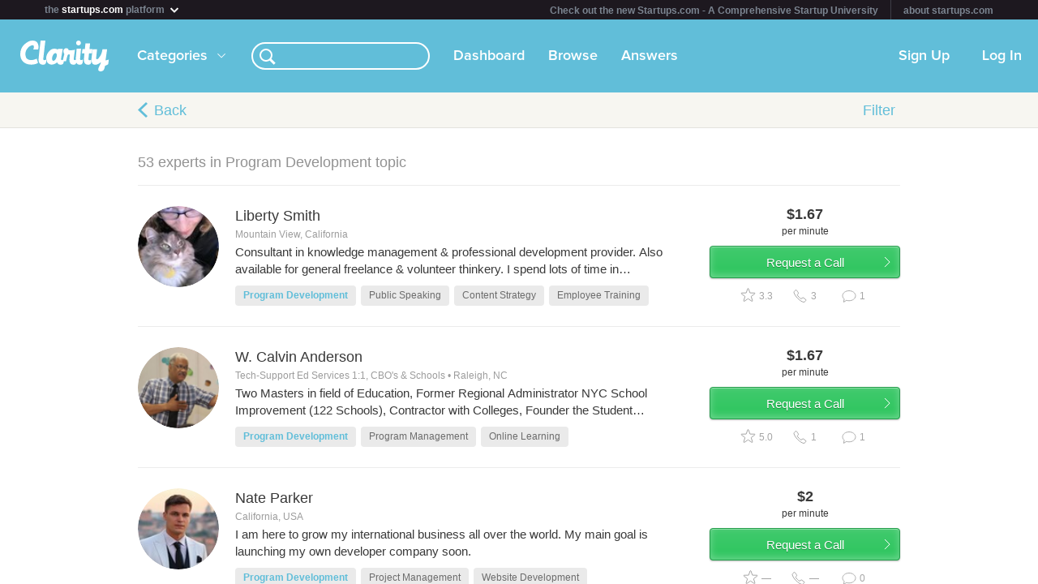

--- FILE ---
content_type: text/html; charset=utf-8
request_url: https://clarity.fm/topics/program-development-11491
body_size: 20397
content:
<!DOCTYPE html>
<html>
<head>

  <script type="text/javascript">
    STRIPE_PUBLIC_KEY = 'pk_live_51NfWr9ANQl7HSjF3h6bbfslLNg9xzzrfDzxaqAG5vOgQFrD0L6CPiOvAADrEI7h0vvyywwYnVQKzZe5Ah1Qke0Qe00ghcuRUcr';
    WEPAY_CLIENT_ID = '137848';
    FRIENDLY_HOST = 'https://clarity.fm';
    AUTHENTICATED = false;
    CLARITY_VERSION = 138;
    FACEBOOK_KEY = '234242646631453';
    LINKEDIN_KEY = 'ji52d4ow5zt5';
    BILLABLE_CALL_LENGTH = 60;
    RAILS_ENV = 'production';
    CLARITY_TOLL_FREE_NUMBER = '1-800-375-4390';

    var CURRENT_MEMBER_EMAIL = '';
    var CURRENT_MEMBER_ID = '';

    !function(){var analytics=window.analytics=window.analytics||[];if(!analytics.initialize)if(analytics.invoked)window.console&&console.error&&console.error("Segment snippet included twice.");else{analytics.invoked=!0;analytics.methods=["trackSubmit","trackClick","trackLink","trackForm","pageview","identify","reset","group","track","ready","alias","debug","page","once","off","on","addSourceMiddleware","addIntegrationMiddleware","setAnonymousId","addDestinationMiddleware"];analytics.factory=function(e){return function(){var t=Array.prototype.slice.call(arguments);t.unshift(e);analytics.push(t);return analytics}};for(var e=0;e<analytics.methods.length;e++){var t=analytics.methods[e];analytics[t]=analytics.factory(t)}analytics.load=function(e,t){var n=document.createElement("script");n.type="text/javascript";n.async=!0;n.src="https://cdn.segment.com/analytics.js/v1/"+e+"/analytics.min.js";var a=document.getElementsByTagName("script")[0];a.parentNode.insertBefore(n,a);analytics._loadOptions=t};analytics.SNIPPET_VERSION="4.1.0";
    analytics.load("0PvTSsG8LJOE2aRtmI95DZK1wHSj5sEV");
    analytics.page(document.title, { path: window.location.pathname, url: window.location.href });
    if (CURRENT_MEMBER_ID && CURRENT_MEMBER_EMAIL) {
      analytics.identify(CURRENT_MEMBER_ID, { email: CURRENT_MEMBER_EMAIL });
    }
    }}();

    (function(history){
      var pushState = history.pushState;
      history.pushState = function(state) {
        if (typeof history.onpushstate == "function") {
            history.onpushstate({state: state});
        }
        setTimeout(function() {
          analytics.page(document.title || window.location.pathname, { path: window.location.pathname, url: window.location.href });
        }, 500);
        return pushState.apply(history, arguments);
      };
    })(window.history);



    var _boost = _boost || [];
    (function(){
        var u=(("https:" == document.location.protocol) ? "https://tracker.boostable.com/" : "http://tracker.boostable.com/");
        _boost.push(['setSiteId', 'BT-67351161-2']);
        _boost.push(['setTrackerUrl', u+'ping']);
        _boost.push(['enableLinkTracking']);
        var d=document, g=d.createElement('script'), s=d.getElementsByTagName('script')[0]; g.type='text/javascript'; g.defer=true; g.async=true; g.src=u+'boost.js';
        s.parentNode.insertBefore(g,s);
    })();


    var _gaq = _gaq || [];
    window.thirdPartyScripts = function() {
      _gaq.push(['_setAccount', 'UA-27194755-1']);
      _gaq.push(['_trackPageview']);

      (function() {
        var ga = document.createElement('script'); ga.type = 'text/javascript'; ga.async = true;
        ga.src = ('https:' == document.location.protocol ? 'https://ssl' : 'http://www') + '.google-analytics.com/ga.js';
        var s = document.getElementsByTagName('script')[0]; s.parentNode.insertBefore(ga, s);
      })();

      $(function() {
        setTimeout(function() {
          $('.flash-notice').slideUp('fast')
        }, 4000)
        $(".impersonate").click(function() {
          for (key in localStorage) { delete localStorage[key]; }
        })
      });

      (function() {
        var _fbq = window._fbq || (window._fbq = []);
        if (!_fbq.loaded) {
          var fbds = document.createElement('script');
          fbds.async = true;
          fbds.src = '//connect.facebook.net/en_US/fbds.js';
          var s = document.getElementsByTagName('script')[0];
          s.parentNode.insertBefore(fbds, s);
          _fbq.loaded = true;
        }
      _fbq.push(['addPixelId', '334120453406188']);
      _fbq.push(['addPixelId', '701836386601971']);
      })();
      window._fbq = window._fbq || [];
      window._fbq.push(['track', 'PixelInitialized', {}]);
    };

  </script>

  <meta charset=utf-8>

  <meta content="authenticity_token" name="csrf-param" />
<meta content="5xmzhKCLbHwdblN6EUngoOLSwuOPD1kSMCFVJoh9W2M=" name="csrf-token" />

  <meta name="format-detection" content="telephone=no" />

    <meta name="viewport" content="initial-scale=1.0, minimum-scale=1.0, maximum-scale=1.0, user-scalable=0"/>
    <meta name="apple-mobile-web-app-capable" content="yes" />
    <meta name="apple-mobile-web-app-status-bar-style" content="black" />
    <meta name="apple-mobile-web-app-title" content="Clarity" />


    <link rel="apple-touch-icon-precomposed" href="/assets/touch-icon-iphone-precomposed.png" />
    <link rel="apple-touch-icon-precomposed" sizes="72x72" href="/assets/touch-icon-ipad-precomposed.png" />
    <link rel="apple-touch-icon-precomposed" sizes="114x114" href="/assets/touch-icon-iphone-retina-precomposed.png" />
    <link rel="apple-touch-icon-precomposed" sizes="144x144" href="/assets/touch-icon-ipad-retina-precomposed.png" />

    <link rel="apple-touch-startup-image" media="(max-device-width: 480px) and not (-webkit-min-device-pixel-ratio: 2)" href="/assets/app/iphone.png" />
    <link rel="apple-touch-startup-image" media="(max-device-width: 480px) and (-webkit-min-device-pixel-ratio: 2)" href="/assets/app/iphone-retina.png" />
    <link rel="apple-touch-startup-image" media="(device-width: 320px) and (device-height: 568px) and (-webkit-device-pixel-ratio: 2)" href="/assets/app/iphone-retina-568h.png" />
    <link rel="apple-touch-startup-image" media="(min-device-width: 768px) and (orientation: portrait)" href="/assets/app/ipad-portrait.png" />
    <link rel="apple-touch-startup-image" media="(min-device-width: 768px) and (orientation: landscape)" href="/assets/app/ipad-landscape.png" />

  <meta name="apple-itunes-app" content="app-id=518385879">
  

<title>Program Development – Advice from Experts – Clarity</title>
<meta name="description" content="Browse 50 experts in this topic" />
<meta name="keywords" content="">

<meta name="default-title" content="Clarity &mdash; On Demand Business Advice">

<meta property="og:title" content="Program Development – Advice from Experts – Clarity"/>
<meta property="og:description" content="Browse 50 experts in this topic" />
<meta property="og:image" content="https://clarity.fm/assets/marketing/clarity-og-image.jpg" />
<meta property="og:site_name" content="Clarity" />
<meta property="og:type" content="website" />
<meta property="og:url" content="https://clarity.fm/topics/program-development-11491" />

<link rel="canonical" href="https://clarity.fm/topics/program-development-11491" />




  <link href="https://clarityfm-assets-production.s3.amazonaws.com/assets/app-6991c67c5d7d3f8b1cc6971358128cdf.css" media="screen" rel="stylesheet" type="text/css" />

  <!--[if lt IE 9]><link href="https://clarityfm-assets-production.s3.amazonaws.com/assets/app/common/ie8-1c6fd862ee2e2bd8483f7a2443f4cf00.css" media="screen" rel="stylesheet" type="text/css" /><![endif]-->

</head>
<body>
  <div pub-key="pub-7b32c6d2-3fa7-4dfb-981e-6be84bfa9826" sub-key="sub-70d77cd1-5d0a-11e1-a981-830448eddeb7" ssl="on" origin="pubsub.pubnub.com" id="pubnub"></div>

  <div id="fb-root"></div>

  <!--<div style="font-size:14px;line-height:1;padding:6px;text-align:center;position:fixed;top:0;background:#D86049;color:#FFF; width: 100%;font-weight:bold;z-index:999;">-->
<!--  Notice: Clarity is undergoing maintenance. Some features may be temporarily unavailable.-->
<!--</div>-->
<div id="scoPlatformHeader"></div>

  <div id="container" data-headjs-loading="true">
      <div class="burger-menu"></div>

    

    <div class="modal-overlay hidden"></div>
    <div class="modal-dialog hidden"></div>

      <article class="viewport" data-bootstrapped="true">
        <div class="panel">
          <header>
            <h2>Loading...</h2>
          </header>
          <article></article>
          <footer></footer>
        </div>
      </article>
  </div>

  



<noscript>

  <h1 class="main">Program Development</h1>
  <nav class="simplenav">
  <ul>
    <li>
      <a href="/home">Home</a>
    </li>
    <li>
      &bull;
    </li>
    <li>
      <a href="/search">Search</a>
    </li>
    <li>
      <a href="/topics">Topics</a>
    </li>
    <li>
      <a href="/questions">Answers</a>
    </li>
    <li>
      &bull;
    </li>
    <li>
      <a href="/sign-in">Login</a>
    </li>
    <li>
      <a href="/signup">Signup</a>
    </li>
    <li>
      &bull;
    </li>
    <li>
      <a href="/how-it-works">How It Works</a>
    </li>
    <li>
      <a href="/customers">Customers</a>
    </li>
    <li>
      <a href="/help">Help</a>
    </li>
    <li>
      <a href="http://blog.clarity.fm">Blog</a>
    </li>
  </ul>
</nav>


  <ul class="contacts-list">
      <li class="member-item list-item member-card">
  <div class="image">
    <div class="user-profile-image-wrapper card">
      <img class="user-profile-image card" src="https://s3.amazonaws.com/clarityfm-production/users/pictures/1621/profile_square/picture?1336059614" />
    </div>
  </div><!-- /.image -->

  <div class="content">
    <div class="rpad-18">

      <div class="typo-title vspace-6 name" style="padding-top:5px;">
        <a href="/libertysmith" title="Liberty Smith">Liberty Smith</a>
      </div>

        <div class="typo-12 typo-dark-grey vspace-10 truncate location" style="max-height:15px">
          <i class="icon-map-marker"></i>
          Mountain View, California
        </div>

      <div class="inset-div profile-stats typo-11 typo-bold">
        <span class="typo-13 left-profile-stat">
            $100.0<span class="typo-10">/min</span>
        </span>

          <span class="profile-detail profile-stat"><i class="fa-icon-star typo-13"></i>3.3</span>
          <span class="profile-detail profile-stat"><i class="fa-icon-comment typo-13"></i>1</span>

        <span class="typo-13 right-profile-stat">
            $1.67<span class="typo-10">/min</span>
        </span>
      </div>

    </div>

  </div><!-- /.content -->
  <div class="profile-text">
      <div class="profile-bio typo-12 typo-dark-grey truncate">Consultant in knowledge management &amp; professional development provider. Also available for general freelance &amp; volunteer thinkery. I spend lots of time in coffeeshops soaking up &amp; I hope giving back to the geeky/entrepreneurial world of Silicon Valley.</div>
  </div>

  <div class="clearfix"></div>
</li>
      <li class="member-item list-item member-card">
  <div class="image">
    <div class="user-profile-image-wrapper card">
      <img class="user-profile-image card" src="https://s3.amazonaws.com/clarityfm-production/users/pictures/143959/profile_square/Calvin_Photo_repalcement.png?1530717782" />
    </div>
  </div><!-- /.image -->

  <div class="content">
    <div class="rpad-18">

      <div class="typo-title vspace-6 name" style="padding-top:5px;">
        <a href="/w-calvin-anderson" title="W. Calvin  Anderson">W. Calvin  Anderson</a>
      </div>

        <div class="typo-12 typo-dark-grey vspace-10 truncate location" style="max-height:15px">
          <i class="icon-map-marker"></i>
          Raleigh, NC
        </div>

      <div class="inset-div profile-stats typo-11 typo-bold">
        <span class="typo-13 left-profile-stat">
            $100.0<span class="typo-10">/min</span>
        </span>

          <span class="profile-detail profile-stat"><i class="fa-icon-star typo-13"></i>5.0</span>
          <span class="profile-detail profile-stat"><i class="fa-icon-comment typo-13"></i>1</span>

        <span class="typo-13 right-profile-stat">
            $1.67<span class="typo-10">/min</span>
        </span>
      </div>

    </div>

  </div><!-- /.content -->
  <div class="profile-text">
      <div class="profile-bio typo-12 typo-dark-grey truncate">Two Masters in field of Education, Former Regional Administrator NYC School Improvement (122 Schools), Contractor with Colleges, Founder the Student Empowerment Program, Inc. (www.studentempowerment.us) Author &amp; Illustrator Children&#x27;s Book (The Priceless Parents Children&#x27;s Book on School and Life Readiness on Amazon&#x27;s Kindle Platform) Student Readiness Program Development • Program Implementation • Community Relations Advertising • Fundraising and Grant Development • Strategic Planning Development Consultant and Problem-solver • School Administrator •  Strategic Planning  • Social Networking • Site Manager • Trainer </div>
  </div>

  <div class="clearfix"></div>
</li>
      <li class="member-item list-item member-card">
  <div class="image">
    <div class="user-profile-image-wrapper card">
      <img class="user-profile-image card" src="https://s3.amazonaws.com/clarityfm-production/users/pictures/587720/profile_square/1744541819330.jpg?1754616493" />
    </div>
  </div><!-- /.image -->

  <div class="content">
    <div class="rpad-18">

      <div class="typo-title vspace-6 name" style="padding-top:5px;">
        <a href="/nateparker" title="Nate Parker">Nate Parker</a>
      </div>

        <div class="typo-12 typo-dark-grey vspace-10 truncate location" style="max-height:15px">
          <i class="icon-map-marker"></i>
          California, USA
        </div>

      <div class="inset-div profile-stats typo-11 typo-bold">
        <span class="typo-13 left-profile-stat">
            $120.0<span class="typo-10">/min</span>
        </span>

          <span class="profile-detail profile-stat"><i class="fa-icon-star typo-13"></i>N/A</span>
          <span class="profile-detail profile-stat"><i class="fa-icon-comment typo-13"></i>0</span>

        <span class="typo-13 right-profile-stat">
            $2<span class="typo-10">/min</span>
        </span>
      </div>

    </div>

  </div><!-- /.content -->
  <div class="profile-text">
      <div class="profile-bio typo-12 typo-dark-grey truncate">I am here to grow my international business all over the world.
My main goal is launching my own developer company soon.</div>
  </div>

  <div class="clearfix"></div>
</li>
      <li class="member-item list-item member-card">
  <div class="image">
    <div class="user-profile-image-wrapper card">
      <img class="user-profile-image card" src="https://clarityfm-assets-production.s3.amazonaws.com/assets/profile/empty-avatar-3c548de3d4809a0ad5d718fda68df8e4.png" />
    </div>
  </div><!-- /.image -->

  <div class="content">
    <div class="rpad-18">

      <div class="typo-title vspace-6 name" style="padding-top:5px;">
        <a href="/chantalpereira" title="Chantal Pereira">Chantal Pereira</a>
      </div>

        <div class="typo-12 typo-dark-grey vspace-10 truncate location" style="max-height:15px">
          <i class="icon-map-marker"></i>
          Owings Mills, Maryland 
        </div>

      <div class="inset-div profile-stats typo-11 typo-bold">
        <span class="typo-13 left-profile-stat">
            $120.0<span class="typo-10">/min</span>
        </span>

          <span class="profile-detail profile-stat"><i class="fa-icon-star typo-13"></i>N/A</span>
          <span class="profile-detail profile-stat"><i class="fa-icon-comment typo-13"></i>0</span>

        <span class="typo-13 right-profile-stat">
            $2<span class="typo-10">/min</span>
        </span>
      </div>

    </div>

  </div><!-- /.content -->
  <div class="profile-text">
      <div class="profile-bio typo-12 typo-dark-grey truncate">A senior level executive with over fifteen years of vast experience in strategic and operational planning, organizational design and development, and continuous improvement modeling, A resilient leader with a reputation for integrity and uncompromising ethics. An exceptional strategic thinker, who possesses strong leadership and communication skills with the ability to quickly identify business strengths and challenges, formulate strong operational plans and drive impactful results and change.</div>
  </div>

  <div class="clearfix"></div>
</li>
      <li class="member-item list-item member-card">
  <div class="image">
    <div class="user-profile-image-wrapper card">
      <img class="user-profile-image card" src="https://clarityfm-assets-production.s3.amazonaws.com/assets/profile/empty-avatar-3c548de3d4809a0ad5d718fda68df8e4.png" />
    </div>
  </div><!-- /.image -->

  <div class="content">
    <div class="rpad-18">

      <div class="typo-title vspace-6 name" style="padding-top:5px;">
        <a href="/ahadmirza" title="Ahad Mirza">Ahad Mirza</a>
      </div>

        <div class="typo-12 typo-dark-grey vspace-10 truncate location" style="max-height:15px">
          <i class="icon-map-marker"></i>
          Orange County California 
        </div>

      <div class="inset-div profile-stats typo-11 typo-bold">
        <span class="typo-13 left-profile-stat">
            $250.0<span class="typo-10">/min</span>
        </span>

          <span class="profile-detail profile-stat"><i class="fa-icon-star typo-13"></i>N/A</span>
          <span class="profile-detail profile-stat"><i class="fa-icon-comment typo-13"></i>0</span>

        <span class="typo-13 right-profile-stat">
            $4.17<span class="typo-10">/min</span>
        </span>
      </div>

    </div>

  </div><!-- /.content -->
  <div class="profile-text">
      <div class="profile-bio typo-12 typo-dark-grey truncate">Results-driven global executive with over 20 years of experience helping businesses bring consumer goods to market. I specialize in guiding companies—both startups and established enterprises—through market entry and scaling strategies, leveraging deep expertise in category management and operational leadership.</div>
  </div>

  <div class="clearfix"></div>
</li>
      <li class="member-item list-item member-card">
  <div class="image">
    <div class="user-profile-image-wrapper card">
      <img class="user-profile-image card" src="https://s3.amazonaws.com/clarityfm-production/users/pictures/594094/profile_square/1757189644494.jpg?1758319117" />
    </div>
  </div><!-- /.image -->

  <div class="content">
    <div class="rpad-18">

      <div class="typo-title vspace-6 name" style="padding-top:5px;">
        <a href="/ramyrefaat" title="Ramy Refaat">Ramy Refaat</a>
      </div>

        <div class="typo-12 typo-dark-grey vspace-10 truncate location" style="max-height:15px">
          <i class="icon-map-marker"></i>
          Cairo
        </div>

      <div class="inset-div profile-stats typo-11 typo-bold">
        <span class="typo-13 left-profile-stat">
            $150.0<span class="typo-10">/min</span>
        </span>

          <span class="profile-detail profile-stat"><i class="fa-icon-star typo-13"></i>N/A</span>
          <span class="profile-detail profile-stat"><i class="fa-icon-comment typo-13"></i>0</span>

        <span class="typo-13 right-profile-stat">
            $2.5<span class="typo-10">/min</span>
        </span>
      </div>

    </div>

  </div><!-- /.content -->
  <div class="profile-text">
      <div class="profile-bio typo-12 typo-dark-grey truncate">Digital Transformation Manager at National Bank of Egypt
Expertise in Oracle OBDX, mobile banking, and cybersecurity
Extensive background in Java, SQL, and digital banking solutions
Leader in fintech innovation, and digital strategy
Professional speaker at major tech conferences in MENA region</div>
  </div>

  <div class="clearfix"></div>
</li>
      <li class="member-item list-item member-card">
  <div class="image">
    <div class="user-profile-image-wrapper card">
      <img class="user-profile-image card" src="https://s3.amazonaws.com/clarityfm-production/users/pictures/565740/profile_square/BF5BD441-0D47-4075-B856-E11BB8D9A7D1.jpeg?1738688075" />
    </div>
  </div><!-- /.image -->

  <div class="content">
    <div class="rpad-18">

      <div class="typo-title vspace-6 name" style="padding-top:5px;">
        <a href="/elliottsavage" title="Elliott Savage">Elliott Savage</a>
      </div>

        <div class="typo-12 typo-dark-grey vspace-10 truncate location" style="max-height:15px">
          <i class="icon-map-marker"></i>
          Atlanta, GA
        </div>

      <div class="inset-div profile-stats typo-11 typo-bold">
        <span class="typo-13 left-profile-stat">
            $60.0<span class="typo-10">/min</span>
        </span>

          <span class="profile-detail profile-stat"><i class="fa-icon-star typo-13"></i>N/A</span>
          <span class="profile-detail profile-stat"><i class="fa-icon-comment typo-13"></i>0</span>

        <span class="typo-13 right-profile-stat">
            $1<span class="typo-10">/min</span>
        </span>
      </div>

    </div>

  </div><!-- /.content -->
  <div class="profile-text">
      <div class="profile-bio typo-12 typo-dark-grey truncate">As a nonprofit consulting entrepreneur, I specialize in helping organizations like yours maximize their impact by streamlining operations, securing sustainable funding, and crafting strategies that align with your mission. With a deep understanding of nonprofit challenges, from donor engagement to program development, I provide tailored solutions that drive measurable results. Whether you’re looking to scale your outreach, enhance your fundraising efforts, or improve your organizational structure, I’ll work closely with your team to develop actionable strategies that set you up for long-term success. Together, we can amplify your mission and create lasting change in the communities you serve.</div>
  </div>

  <div class="clearfix"></div>
</li>
      <li class="member-item list-item member-card">
  <div class="image">
    <div class="user-profile-image-wrapper card">
      <img class="user-profile-image card" src="https://s3.amazonaws.com/clarityfm-production/users/pictures/598661/profile_square/IMG_0160.jpeg?1762654468" />
    </div>
  </div><!-- /.image -->

  <div class="content">
    <div class="rpad-18">

      <div class="typo-title vspace-6 name" style="padding-top:5px;">
        <a href="/victoria-rozzi" title="Victoria  Rozzi">Victoria  Rozzi</a>
      </div>

        <div class="typo-12 typo-dark-grey vspace-10 truncate location" style="max-height:15px">
          <i class="icon-map-marker"></i>
          Boston, MA
        </div>

      <div class="inset-div profile-stats typo-11 typo-bold">
        <span class="typo-13 left-profile-stat">
            $100.0<span class="typo-10">/min</span>
        </span>

          <span class="profile-detail profile-stat"><i class="fa-icon-star typo-13"></i>N/A</span>
          <span class="profile-detail profile-stat"><i class="fa-icon-comment typo-13"></i>0</span>

        <span class="typo-13 right-profile-stat">
            $1.67<span class="typo-10">/min</span>
        </span>
      </div>

    </div>

  </div><!-- /.content -->
  <div class="profile-text">
      <div class="profile-bio typo-12 typo-dark-grey truncate">Nonprofit leader 
Mezzo Social Worker 
Grant Writing and Nonprofit Consultant
Mentor</div>
  </div>

  <div class="clearfix"></div>
</li>
      <li class="member-item list-item member-card">
  <div class="image">
    <div class="user-profile-image-wrapper card">
      <img class="user-profile-image card" src="https://s3.amazonaws.com/clarityfm-production/users/pictures/550342/profile_square/1A_prof_portrait_DavidIremadze.jpg?1727995708" />
    </div>
  </div><!-- /.image -->

  <div class="content">
    <div class="rpad-18">

      <div class="typo-title vspace-6 name" style="padding-top:5px;">
        <a href="/davitiremadze" title="Davit Iremadze">Davit Iremadze</a>
      </div>

        <div class="typo-12 typo-dark-grey vspace-10 truncate location" style="max-height:15px">
          <i class="icon-map-marker"></i>
          Canada
        </div>

      <div class="inset-div profile-stats typo-11 typo-bold">
        <span class="typo-13 left-profile-stat">
            $250.0<span class="typo-10">/min</span>
        </span>

          <span class="profile-detail profile-stat"><i class="fa-icon-star typo-13"></i>N/A</span>
          <span class="profile-detail profile-stat"><i class="fa-icon-comment typo-13"></i>0</span>

        <span class="typo-13 right-profile-stat">
            $4.17<span class="typo-10">/min</span>
        </span>
      </div>

    </div>

  </div><!-- /.content -->
  <div class="profile-text">
      <div class="profile-bio typo-12 typo-dark-grey truncate">PhD academic leader, university dean, and RISIA with over 20 years of experience in international education, with expertise in Canadian immigration regulations, and academic program design. Extensive experience in translating regulatory frameworks and academic goals into successful international partnerships and programs. Founder and volunteer leader of the Canadian-Georgian Chamber of Commerce, leveraging deep knowledge of international business, economic development, and cross-border collaboration. Skilled at advising on policy and strategic initiatives in higher education and immigration, with a focus on fostering global academic opportunities and supporting international students. Expert in aligning academic and economic goals with international institutional development strategies.</div>
  </div>

  <div class="clearfix"></div>
</li>
      <li class="member-item list-item member-card">
  <div class="image">
    <div class="user-profile-image-wrapper card">
      <img class="user-profile-image card" src="https://s3.amazonaws.com/clarityfm-production/users/pictures/573584/profile_square/headshot1.jpg?1743998767" />
    </div>
  </div><!-- /.image -->

  <div class="content">
    <div class="rpad-18">

      <div class="typo-title vspace-6 name" style="padding-top:5px;">
        <a href="/dawnnavaratnasingam" title="Dawn Navaratnasingam">Dawn Navaratnasingam</a>
      </div>

        <div class="typo-12 typo-dark-grey vspace-10 truncate location" style="max-height:15px">
          <i class="icon-map-marker"></i>
          Normandy Park, WA
        </div>

      <div class="inset-div profile-stats typo-11 typo-bold">
        <span class="typo-13 left-profile-stat">
            $100.0<span class="typo-10">/min</span>
        </span>

          <span class="profile-detail profile-stat"><i class="fa-icon-star typo-13"></i>N/A</span>
          <span class="profile-detail profile-stat"><i class="fa-icon-comment typo-13"></i>0</span>

        <span class="typo-13 right-profile-stat">
            $1.67<span class="typo-10">/min</span>
        </span>
      </div>

    </div>

  </div><!-- /.content -->
  <div class="profile-text">
      <div class="profile-bio typo-12 typo-dark-grey truncate">Dawn Navaratnasingam
Integrative Nutrition Health Coach | Program Manager &amp; Facilitator | Wellness Advocate
Specializing in midlife wellness, personalized strategies, and sustainable lifestyle changes. Proven expertise in program management, group facilitation, and stakeholder engagement. Experienced in creating dynamic educational content, managing impactful social media campaigns, and fostering collaborative environments that drive growth and accountability.</div>
  </div>

  <div class="clearfix"></div>
</li>
      <li class="member-item list-item member-card">
  <div class="image">
    <div class="user-profile-image-wrapper card">
      <img class="user-profile-image card" src="https://s3.amazonaws.com/clarityfm-production/users/pictures/546604/profile_square/company-header-image.png?1726120351" />
    </div>
  </div><!-- /.image -->

  <div class="content">
    <div class="rpad-18">

      <div class="typo-title vspace-6 name" style="padding-top:5px;">
        <a href="/suankregel" title="Suan Kregel">Suan Kregel</a>
      </div>


      <div class="inset-div profile-stats typo-11 typo-bold">
        <span class="typo-13 left-profile-stat">
            $200.0<span class="typo-10">/min</span>
        </span>

          <span class="profile-detail profile-stat"><i class="fa-icon-star typo-13"></i>N/A</span>
          <span class="profile-detail profile-stat"><i class="fa-icon-comment typo-13"></i>0</span>

        <span class="typo-13 right-profile-stat">
            $3.33<span class="typo-10">/min</span>
        </span>
      </div>

    </div>

  </div><!-- /.content -->
  <div class="profile-text">
      <div class="profile-bio typo-12 typo-dark-grey truncate">As the founder of a Business Transformation Consultancy, I leverage my 10+ years of experience and expertise in customer experience (CX) and human-centered design to help clients solve complex business challenges and create impactful solutions. I partner with cross-functional teams to align on priorities, visualize goals, and deliver on brand promises.

I have led and supported successful initiatives for various industries, including health care, consumer goods, hospitality, travel, gaming, and financial services. Some of my recent projects include portal buildout for the national program entity Build from Within Alliance, operational efficiency and customer experience strategy for UHG Ventures - Level2, and program technical partnership with We Sparkle. I am passionate about empowering solution owners, fostering collaboration, and championing diversity, equity, and inclusion.</div>
  </div>

  <div class="clearfix"></div>
</li>
      <li class="member-item list-item member-card">
  <div class="image">
    <div class="user-profile-image-wrapper card">
      <img class="user-profile-image card" src="https://s3.amazonaws.com/clarityfm-production/users/pictures/594031/profile_square/IMG_7968_copy.jpeg?1758252633" />
    </div>
  </div><!-- /.image -->

  <div class="content">
    <div class="rpad-18">

      <div class="typo-title vspace-6 name" style="padding-top:5px;">
        <a href="/destineelewis" title="Destinee Lewis">Destinee Lewis</a>
      </div>

        <div class="typo-12 typo-dark-grey vspace-10 truncate location" style="max-height:15px">
          <i class="icon-map-marker"></i>
          Texas
        </div>

      <div class="inset-div profile-stats typo-11 typo-bold">
        <span class="typo-13 left-profile-stat">
            $100.0<span class="typo-10">/min</span>
        </span>

          <span class="profile-detail profile-stat"><i class="fa-icon-star typo-13"></i>N/A</span>
          <span class="profile-detail profile-stat"><i class="fa-icon-comment typo-13"></i>0</span>

        <span class="typo-13 right-profile-stat">
            $1.67<span class="typo-10">/min</span>
        </span>
      </div>

    </div>

  </div><!-- /.content -->
  <div class="profile-text">
      <div class="profile-bio typo-12 typo-dark-grey truncate">Entrepreneur. Co-Founder of MyWorksy. Program Manager &amp; Ops Pro. Mentor, Consultant, Doer.
</div>
  </div>

  <div class="clearfix"></div>
</li>
      <li class="member-item list-item member-card">
  <div class="image">
    <div class="user-profile-image-wrapper card">
      <img class="user-profile-image card" src="https://s3.amazonaws.com/clarityfm-production/users/pictures/566086/profile_square/RelationshipResetHeadshots-12.jpeg?1738887317" />
    </div>
  </div><!-- /.image -->

  <div class="content">
    <div class="rpad-18">

      <div class="typo-title vspace-6 name" style="padding-top:5px;">
        <a href="/kristenknepper-bahbahani" title="Kristen Knepper Bahbahani">Kristen Knepper Bahbahani</a>
      </div>

        <div class="typo-12 typo-dark-grey vspace-10 truncate location" style="max-height:15px">
          <i class="icon-map-marker"></i>
          California
        </div>

      <div class="inset-div profile-stats typo-11 typo-bold">
        <span class="typo-13 left-profile-stat">
            $450.0<span class="typo-10">/min</span>
        </span>

          <span class="profile-detail profile-stat"><i class="fa-icon-star typo-13"></i>N/A</span>
          <span class="profile-detail profile-stat"><i class="fa-icon-comment typo-13"></i>0</span>

        <span class="typo-13 right-profile-stat">
            $7.5<span class="typo-10">/min</span>
        </span>
      </div>

    </div>

  </div><!-- /.content -->
  <div class="profile-text">
      <div class="profile-bio typo-12 typo-dark-grey truncate">Serial entrepreneur and intrapreneur with legal and policy background.  Helping you scale and grow while minimizing risk, and focusing on your most important asset - your team. 

Attorney with extensive saas industry experience.  Known for intuitive ability to create a strategy, build and scale a global program, and develop high-performing cross-cultural teams.  Work experience includes ServiceNow, Thomson Reuters, Willkie, Farr &amp; Gallagher, and two former senators.  Leadership development clients include Fandango, HP, Latham &amp; Watkins, the US Navy and others. </div>
  </div>

  <div class="clearfix"></div>
</li>
      <li class="member-item list-item member-card">
  <div class="image">
    <div class="user-profile-image-wrapper card">
      <img class="user-profile-image card" src="https://s3.amazonaws.com/clarityfm-production/users/pictures/565187/profile_square/_D759913.jpg?1738343235" />
    </div>
  </div><!-- /.image -->

  <div class="content">
    <div class="rpad-18">

      <div class="typo-title vspace-6 name" style="padding-top:5px;">
        <a href="/danybenoit" title="Dany Benoit">Dany Benoit</a>
      </div>

        <div class="typo-12 typo-dark-grey vspace-10 truncate location" style="max-height:15px">
          <i class="icon-map-marker"></i>
          Moncton, New Brunswick, Canada
        </div>

      <div class="inset-div profile-stats typo-11 typo-bold">
        <span class="typo-13 left-profile-stat">
            $100.0<span class="typo-10">/min</span>
        </span>

          <span class="profile-detail profile-stat"><i class="fa-icon-star typo-13"></i>N/A</span>
          <span class="profile-detail profile-stat"><i class="fa-icon-comment typo-13"></i>0</span>

        <span class="typo-13 right-profile-stat">
            $1.67<span class="typo-10">/min</span>
        </span>
      </div>

    </div>

  </div><!-- /.content -->
  <div class="profile-text">
      <div class="profile-bio typo-12 typo-dark-grey truncate">Experienced leader in continuing education, business development, eLearning industry, university administration and governance, human ressources, strategic planning, informations systems, marketing, customer service and more. Former Executive Director of Continuing Education at Université de Moncton (2019–2025), managing strategic growth, program development, and international partnerships. Over 30 years in education, including language program leadership, distance learning, and technology-driven training solutions. Skilled in strategic planning, budgeting, stakeholder relations, and workforce development. Passionate about lifelong learning, digital transformation, and international collaboration. </div>
  </div>

  <div class="clearfix"></div>
</li>
      <li class="member-item list-item member-card">
  <div class="image">
    <div class="user-profile-image-wrapper card">
      <img class="user-profile-image card" src="https://s3.amazonaws.com/clarityfm-production/users/pictures/503710/profile_square/1640340712682.jpeg?1700788930" />
    </div>
  </div><!-- /.image -->

  <div class="content">
    <div class="rpad-18">

      <div class="typo-title vspace-6 name" style="padding-top:5px;">
        <a href="/brittanylang" title="Brittany Lang">Brittany Lang</a>
      </div>


      <div class="inset-div profile-stats typo-11 typo-bold">
        <span class="typo-13 left-profile-stat">
            $120.0<span class="typo-10">/min</span>
        </span>

          <span class="profile-detail profile-stat"><i class="fa-icon-star typo-13"></i>N/A</span>
          <span class="profile-detail profile-stat"><i class="fa-icon-comment typo-13"></i>0</span>

        <span class="typo-13 right-profile-stat">
            $2<span class="typo-10">/min</span>
        </span>
      </div>

    </div>

  </div><!-- /.content -->
  <div class="profile-text">
      <div class="profile-bio typo-12 typo-dark-grey truncate">I&#x27;ve personally coached 2000+ leaders in all levels of organizations on topics that were specific to their current needs. My areas of expertise are: 

1. How to successfully navigate those tough situations and conversations in the workplace, 
2. How to recognize signs before burnout in self and others to maintain a safe/thriving work environment and creative ways to redistribute workloads, if needed, 
3. How to create and maintain cohesive, high-performing teams to maximize collaboration. 

</div>
  </div>

  <div class="clearfix"></div>
</li>
      <li class="member-item list-item member-card">
  <div class="image">
    <div class="user-profile-image-wrapper card">
      <img class="user-profile-image card" src="https://s3.amazonaws.com/clarityfm-production/users/pictures/592126/profile_square/IMG-4767.jpg?1756828716" />
    </div>
  </div><!-- /.image -->

  <div class="content">
    <div class="rpad-18">

      <div class="typo-title vspace-6 name" style="padding-top:5px;">
        <a href="/monicakaule" title="Monica Kaule, Ph.D, LPC, CSAT  ">Monica Kaule, Ph.D, LPC, CSAT  </a>
      </div>

        <div class="typo-12 typo-dark-grey vspace-10 truncate location" style="max-height:15px">
          <i class="icon-map-marker"></i>
          New Castle, PA
        </div>

      <div class="inset-div profile-stats typo-11 typo-bold">
        <span class="typo-13 left-profile-stat">
            $120.0<span class="typo-10">/min</span>
        </span>

          <span class="profile-detail profile-stat"><i class="fa-icon-star typo-13"></i>N/A</span>
          <span class="profile-detail profile-stat"><i class="fa-icon-comment typo-13"></i>0</span>

        <span class="typo-13 right-profile-stat">
            $2<span class="typo-10">/min</span>
        </span>
      </div>

    </div>

  </div><!-- /.content -->
  <div class="profile-text">
      <div class="profile-bio typo-12 typo-dark-grey truncate">Licensed Professional Counselor (LPC), Doctorate in Counseling Education, Clinical Director &amp; Supervisor. Certified Sex Addiction Therapist and EMDR. Specializing in trauma, addictions, EMDR, and clinician training. On Clarity, I help professionals and organizations navigate complex challenges in trauma treatment, addiction recovery, therapist supervision, case conceptualization and program growth. </div>
  </div>

  <div class="clearfix"></div>
</li>
      <li class="member-item list-item member-card">
  <div class="image">
    <div class="user-profile-image-wrapper card">
      <img class="user-profile-image card" src="https://s3.amazonaws.com/clarityfm-production/users/pictures/600635/profile_square/IMG_5418.jpg?1763664763" />
    </div>
  </div><!-- /.image -->

  <div class="content">
    <div class="rpad-18">

      <div class="typo-title vspace-6 name" style="padding-top:5px;">
        <a href="/andersjohnson" title="Anders Johnson">Anders Johnson</a>
      </div>

        <div class="typo-12 typo-dark-grey vspace-10 truncate location" style="max-height:15px">
          <i class="icon-map-marker"></i>
          Portland, OR
        </div>

      <div class="inset-div profile-stats typo-11 typo-bold">
        <span class="typo-13 left-profile-stat">
            $60.0<span class="typo-10">/min</span>
        </span>

          <span class="profile-detail profile-stat"><i class="fa-icon-star typo-13"></i>N/A</span>
          <span class="profile-detail profile-stat"><i class="fa-icon-comment typo-13"></i>0</span>

        <span class="typo-13 right-profile-stat">
            $1<span class="typo-10">/min</span>
        </span>
      </div>

    </div>

  </div><!-- /.content -->
  <div class="profile-text">
      <div class="profile-bio typo-12 typo-dark-grey truncate">Talent Acquisition Expert | Versatile Globally Experienced People and Program Leader | Diversity, Equity &amp; Inclusion Champion | Coach</div>
  </div>

  <div class="clearfix"></div>
</li>
      <li class="member-item list-item member-card">
  <div class="image">
    <div class="user-profile-image-wrapper card">
      <img class="user-profile-image card" src="https://s3.amazonaws.com/clarityfm-production/users/pictures/50669/profile_square/image013.jpg?1417391865" />
    </div>
  </div><!-- /.image -->

  <div class="content">
    <div class="rpad-18">

      <div class="typo-title vspace-6 name" style="padding-top:5px;">
        <a href="/lauragassnerotting" title="Laura Gassner Otting">Laura Gassner Otting</a>
      </div>

        <div class="typo-12 typo-dark-grey vspace-10 truncate location" style="max-height:15px">
          <i class="icon-map-marker"></i>
          Boston, MA
        </div>

      <div class="inset-div profile-stats typo-11 typo-bold">
        <span class="typo-13 left-profile-stat">
            $500.0<span class="typo-10">/min</span>
        </span>

          <span class="profile-detail profile-stat"><i class="fa-icon-star typo-13"></i>N/A</span>
          <span class="profile-detail profile-stat"><i class="fa-icon-comment typo-13"></i>3</span>

        <span class="typo-13 right-profile-stat">
            $8.33<span class="typo-10">/min</span>
        </span>
      </div>

    </div>

  </div><!-- /.content -->
  <div class="profile-text">
      <div class="profile-bio typo-12 typo-dark-grey truncate">Founder &amp; Chief Catalyzing Officer, Limitless Possibility; Founder, Nonprofit Professionals Advisory Group; Vice President, Isaacson Miller; Political Appointee, White House Office of National Service (AmeriCorps)</div>
  </div>

  <div class="clearfix"></div>
</li>
      <li class="member-item list-item member-card">
  <div class="image">
    <div class="user-profile-image-wrapper card">
      <img class="user-profile-image card" src="https://www.linkedin.com/mpr/mprx/0_OYjMBBhse8X3GuepOU2QBqhRHCi7CuJpypd6BqbFcbcYgHaytZDvJN1d62_l3w4r0g0bZPJrdzG0" />
    </div>
  </div><!-- /.image -->

  <div class="content">
    <div class="rpad-18">

      <div class="typo-title vspace-6 name" style="padding-top:5px;">
        <a href="/francescadurham" title="Francesca Durham">Francesca Durham</a>
      </div>

        <div class="typo-12 typo-dark-grey vspace-10 truncate location" style="max-height:15px">
          <i class="icon-map-marker"></i>
          Canada
        </div>

      <div class="inset-div profile-stats typo-11 typo-bold">
        <span class="typo-13 left-profile-stat">
            $100.0<span class="typo-10">/min</span>
        </span>

          <span class="profile-detail profile-stat"><i class="fa-icon-star typo-13"></i>N/A</span>
          <span class="profile-detail profile-stat"><i class="fa-icon-comment typo-13"></i>4</span>

        <span class="typo-13 right-profile-stat">
            $1.67<span class="typo-10">/min</span>
        </span>
      </div>

    </div>

  </div><!-- /.content -->
  <div class="profile-text">
      <div class="profile-bio typo-12 typo-dark-grey truncate">Certified Therapeutic Harp Practitioner, Mentor &amp; Entrepreneur. Publishes various training and mentoring materials to assist harpers in their personal journey toward profitability. Founded Halton Harps a local business offering harp rental and training programs. </div>
  </div>

  <div class="clearfix"></div>
</li>
      <li class="member-item list-item member-card">
  <div class="image">
    <div class="user-profile-image-wrapper card">
      <img class="user-profile-image card" src="https://s3.amazonaws.com/clarityfm-production/users/pictures/11302/profile_square/0_Cm0nOdpcXLsB3O32FOtZUHtziFdz_aS26xTR4e2Ue-enkf0CkYYssG5KnXS?1362675913" />
    </div>
  </div><!-- /.image -->

  <div class="content">
    <div class="rpad-18">

      <div class="typo-title vspace-6 name" style="padding-top:5px;">
        <a href="/ardeneliz" title="Arden Grady">Arden Grady</a>
      </div>

        <div class="typo-12 typo-dark-grey vspace-10 truncate location" style="max-height:15px">
          <i class="icon-map-marker"></i>
          San Francisco Bay Area
        </div>

      <div class="inset-div profile-stats typo-11 typo-bold">
        <span class="typo-13 left-profile-stat">
            $120.0<span class="typo-10">/min</span>
        </span>

          <span class="profile-detail profile-stat"><i class="fa-icon-star typo-13"></i>N/A</span>
          <span class="profile-detail profile-stat"><i class="fa-icon-comment typo-13"></i>0</span>

        <span class="typo-13 right-profile-stat">
            $2<span class="typo-10">/min</span>
        </span>
      </div>

    </div>

  </div><!-- /.content -->
  <div class="profile-text">
      <div class="profile-bio typo-12 typo-dark-grey truncate">Content Strategist &amp; Freelance Blogger working with startups disrupting the Financial Services industry (2014-present)  |  Marketing &amp; Communications at SoFi (2012-2014)  |  Director of Stanford Ignite (2010-2012)</div>
  </div>

  <div class="clearfix"></div>
</li>
      <li class="member-item list-item member-card">
  <div class="image">
    <div class="user-profile-image-wrapper card">
      <img class="user-profile-image card" src="https://s3.amazonaws.com/clarityfm-production/users/pictures/19802/profile_square/zaq_heart_hat.jpg?1378353221" />
    </div>
  </div><!-- /.image -->

  <div class="content">
    <div class="rpad-18">

      <div class="typo-title vspace-6 name" style="padding-top:5px;">
        <a href="/wwjimd" title="Zachary Moser">Zachary Moser</a>
      </div>

        <div class="typo-12 typo-dark-grey vspace-10 truncate location" style="max-height:15px">
          <i class="icon-map-marker"></i>
          Portland, OR
        </div>

      <div class="inset-div profile-stats typo-11 typo-bold">
        <span class="typo-13 left-profile-stat">
            $1000.0<span class="typo-10">/min</span>
        </span>

          <span class="profile-detail profile-stat"><i class="fa-icon-star typo-13"></i>N/A</span>
          <span class="profile-detail profile-stat"><i class="fa-icon-comment typo-13"></i>14</span>

        <span class="typo-13 right-profile-stat">
            $16.67<span class="typo-10">/min</span>
        </span>
      </div>

    </div>

  </div><!-- /.content -->
  <div class="profile-text">
      <div class="profile-bio typo-12 typo-dark-grey truncate">I think in Frameworks and Processes. I&#x27;m interested in creating a Thriving Planetary Civilization. If you need a back and forth about  a complex issue, I can usually help.</div>
  </div>

  <div class="clearfix"></div>
</li>
      <li class="member-item list-item member-card">
  <div class="image">
    <div class="user-profile-image-wrapper card">
      <img class="user-profile-image card" src="https://s3.amazonaws.com/clarityfm-production/users/pictures/13296/profile_square/39d9f344b833f9e79f6b0ce708853159.jpg?1367095274" />
    </div>
  </div><!-- /.image -->

  <div class="content">
    <div class="rpad-18">

      <div class="typo-title vspace-6 name" style="padding-top:5px;">
        <a href="/mikemarinoff" title="Mike Marinoff">Mike Marinoff</a>
      </div>

        <div class="typo-12 typo-dark-grey vspace-10 truncate location" style="max-height:15px">
          <i class="icon-map-marker"></i>
          Greater Los Angeles Area
        </div>

      <div class="inset-div profile-stats typo-11 typo-bold">
        <span class="typo-13 left-profile-stat">
            $150.0<span class="typo-10">/min</span>
        </span>

          <span class="profile-detail profile-stat"><i class="fa-icon-star typo-13"></i>N/A</span>
          <span class="profile-detail profile-stat"><i class="fa-icon-comment typo-13"></i>62</span>

        <span class="typo-13 right-profile-stat">
            $2.5<span class="typo-10">/min</span>
        </span>
      </div>

    </div>

  </div><!-- /.content -->
  <div class="profile-text">
      <div class="profile-bio typo-12 typo-dark-grey truncate">Career, Workforce and Economic Development

*Staffing, Recruiting &amp; Career Development Expert
*Professional Speaker
*Author
*Consulting and Advising in Workforce and Economic Development

A seasoned executive with over 20 years of experience, Michael leverages his extensive background and expertise, to architect innovative solutions that help his clients achieve key organizational objectives and maintain a competitive advantage....Results!

A small business consulting expert, with a background in the field of staffing, recruiting, hiring, career development and economic partnerships, Michael works extensively with local entities, colleges and job seekers alike to develop opportunities with Local, National and International Employers

*Professional Association of Resume Writers and Career Coaches (PARW/CC) 

*National Career Development Association (NCDA) 
</div>
  </div>

  <div class="clearfix"></div>
</li>
      <li class="member-item list-item member-card">
  <div class="image">
    <div class="user-profile-image-wrapper card">
      <img class="user-profile-image card" src="https://www.linkedin.com/mpr/mprx/0_-ev3kqydKo1tElpRran-knmLKu3tH-SRKoTYkBg977zCcnsUYm5Docd4YXTSwzuc1wB0wr_ES2Kq" />
    </div>
  </div><!-- /.image -->

  <div class="content">
    <div class="rpad-18">

      <div class="typo-title vspace-6 name" style="padding-top:5px;">
        <a href="/davekelly" title="Dave Kelly">Dave Kelly</a>
      </div>

        <div class="typo-12 typo-dark-grey vspace-10 truncate location" style="max-height:15px">
          <i class="icon-map-marker"></i>
          Atlanta, GA
        </div>

      <div class="inset-div profile-stats typo-11 typo-bold">
        <span class="typo-13 left-profile-stat">
            $250.0<span class="typo-10">/min</span>
        </span>

          <span class="profile-detail profile-stat"><i class="fa-icon-star typo-13"></i>N/A</span>
          <span class="profile-detail profile-stat"><i class="fa-icon-comment typo-13"></i>14</span>

        <span class="typo-13 right-profile-stat">
            $4.17<span class="typo-10">/min</span>
        </span>
      </div>

    </div>

  </div><!-- /.content -->
  <div class="profile-text">
      <div class="profile-bio typo-12 typo-dark-grey truncate">1) Known as &quot;America&#x27;s Student Leadership Trainer&quot; and &quot;America&#x27;s Community Service Advocate&quot;
2) Over 250 professional speaking engagements, more than 200 on college and university campuses, keynote speaker and breakout session presenter for 50+ conferences and conventions 
3) Associate member of the Association for the Promotion of Campus Activities, National Coordinator of APCA Serves! community service initiative, two-time finalist for Campus Speaker of the Year
4) Published more than 60 blog posts and 65 editions of  &quot;Dave Kelly&#x27;s Gonzo Motivation Newsletter&quot;
5) Love doing community service, personally performed more than 50,000 hours, and engaging students in serving others by inspiring and leading them to perform more than 2 million hours of service
6) Expert in running better campus clubs and organizations, &quot;Campus Organization Leadership Training (COLT)&quot; and engaging students in community service through program &quot;Building Leaders Through Service&quot; </div>
  </div>

  <div class="clearfix"></div>
</li>
      <li class="member-item list-item member-card">
  <div class="image">
    <div class="user-profile-image-wrapper card">
      <img class="user-profile-image card" src="https://s3.amazonaws.com/clarityfm-production/users/pictures/6697/profile_square/picture?1350567010" />
    </div>
  </div><!-- /.image -->

  <div class="content">
    <div class="rpad-18">

      <div class="typo-title vspace-6 name" style="padding-top:5px;">
        <a href="/barlow" title="Jonathan Barlow">Jonathan Barlow</a>
      </div>

        <div class="typo-12 typo-dark-grey vspace-10 truncate location" style="max-height:15px">
          <i class="icon-map-marker"></i>
          Detroit, Michigan
        </div>

      <div class="inset-div profile-stats typo-11 typo-bold">
        <span class="typo-13 left-profile-stat">
            $60.0<span class="typo-10">/min</span>
        </span>

          <span class="profile-detail profile-stat"><i class="fa-icon-star typo-13"></i>N/A</span>
          <span class="profile-detail profile-stat"><i class="fa-icon-comment typo-13"></i>0</span>

        <span class="typo-13 right-profile-stat">
            $1<span class="typo-10">/min</span>
        </span>
      </div>

    </div>

  </div><!-- /.content -->
  <div class="profile-text">
      <div class="profile-bio typo-12 typo-dark-grey truncate">I am a community organizer with a background in organizational management, technology, and political science. For more than ten years I have enhanced, supported, and implemented strategies for some of the most engaging organizations in communities. </div>
  </div>

  <div class="clearfix"></div>
</li>
      <li class="member-item list-item member-card">
  <div class="image">
    <div class="user-profile-image-wrapper card">
      <img class="user-profile-image card" src="https://s3.amazonaws.com/clarityfm-production/users/pictures/13302/profile_square/0_Oh0PX66KcxOCBL8sU3YgXbVrcZmGlChssiTOGFeOJSfTn_tq4rYx83QGsGK?1367111699" />
    </div>
  </div><!-- /.image -->

  <div class="content">
    <div class="rpad-18">

      <div class="typo-title vspace-6 name" style="padding-top:5px;">
        <a href="/andrewho" title="Andrew Ho">Andrew Ho</a>
      </div>

        <div class="typo-12 typo-dark-grey vspace-10 truncate location" style="max-height:15px">
          <i class="icon-map-marker"></i>
          Washington D.C. Metro Area
        </div>

      <div class="inset-div profile-stats typo-11 typo-bold">
        <span class="typo-13 left-profile-stat">
            $100.0<span class="typo-10">/min</span>
        </span>

          <span class="profile-detail profile-stat"><i class="fa-icon-star typo-13"></i>N/A</span>
          <span class="profile-detail profile-stat"><i class="fa-icon-comment typo-13"></i>2</span>

        <span class="typo-13 right-profile-stat">
            $1.67<span class="typo-10">/min</span>
        </span>
      </div>

    </div>

  </div><!-- /.content -->
  <div class="profile-text">
      <div class="profile-bio typo-12 typo-dark-grey truncate">Manager, Global Philanthropy, Council on Foundations. Consultant to White House Initiative on Asian Americans and Pacific Islanders. Helping individuals, families, and institutions achieve their philanthropic goals. </div>
  </div>

  <div class="clearfix"></div>
</li>
      <li class="member-item list-item member-card">
  <div class="image">
    <div class="user-profile-image-wrapper card">
      <img class="user-profile-image card" src="https://s3.amazonaws.com/clarityfm-production/users/pictures/79205/profile_square/pic_rajesh.jpeg?1444315480" />
    </div>
  </div><!-- /.image -->

  <div class="content">
    <div class="rpad-18">

      <div class="typo-title vspace-6 name" style="padding-top:5px;">
        <a href="/rajeshpal" title="Rajesh Pal">Rajesh Pal</a>
      </div>

        <div class="typo-12 typo-dark-grey vspace-10 truncate location" style="max-height:15px">
          <i class="icon-map-marker"></i>
          Delhi
        </div>

      <div class="inset-div profile-stats typo-11 typo-bold">
        <span class="typo-13 left-profile-stat">
            $60.0<span class="typo-10">/min</span>
        </span>

          <span class="profile-detail profile-stat"><i class="fa-icon-star typo-13"></i>N/A</span>
          <span class="profile-detail profile-stat"><i class="fa-icon-comment typo-13"></i>0</span>

        <span class="typo-13 right-profile-stat">
            $1<span class="typo-10">/min</span>
        </span>
      </div>

    </div>

  </div><!-- /.content -->
  <div class="profile-text">
      <div class="profile-bio typo-12 typo-dark-grey truncate">Founded no organization yet Good exposure to C, Shell Scripting, Make file on Linux, IPC, TCP, UDP, IoT (Internet of Things), Zigbee, Alljoyn, Storage Domain, Network Programming, Multithread Programming, IPC, Shell Scripting.</div>
  </div>

  <div class="clearfix"></div>
</li>
      <li class="member-item list-item member-card">
  <div class="image">
    <div class="user-profile-image-wrapper card">
      <img class="user-profile-image card" src="https://s3.amazonaws.com/clarityfm-production/users/pictures/8563/profile_square/0__B9qSoaTbmRRMY_E6zUVHwf3XdeUZ0fEFQeMww-72pd4xOgX5bB4d3qIk3K?1355399204" />
    </div>
  </div><!-- /.image -->

  <div class="content">
    <div class="rpad-18">

      <div class="typo-title vspace-6 name" style="padding-top:5px;">
        <a href="/astreegoguen" title="Astrée Goguen">Astrée Goguen</a>
      </div>

        <div class="typo-12 typo-dark-grey vspace-10 truncate location" style="max-height:15px">
          <i class="icon-map-marker"></i>
          New Brunswick, Canada
        </div>

      <div class="inset-div profile-stats typo-11 typo-bold">
        <span class="typo-13 left-profile-stat">
            $150.0<span class="typo-10">/min</span>
        </span>

          <span class="profile-detail profile-stat"><i class="fa-icon-star typo-13"></i>N/A</span>
          <span class="profile-detail profile-stat"><i class="fa-icon-comment typo-13"></i>0</span>

        <span class="typo-13 right-profile-stat">
            $2.5<span class="typo-10">/min</span>
        </span>
      </div>

    </div>

  </div><!-- /.content -->
  <div class="profile-text">
      <div class="profile-bio typo-12 typo-dark-grey truncate">www.ducatflow.com</div>
  </div>

  <div class="clearfix"></div>
</li>
      <li class="member-item list-item member-card">
  <div class="image">
    <div class="user-profile-image-wrapper card">
      <img class="user-profile-image card" src="https://www.linkedin.com/mpr/mprx/0_OSEuUBuFBGPuI6Y2yDVPUzRFv3Lad5Y2yuY1Uqo4EXAO93Wutws8zNY9U75AECxh0metNPNO_7Wm" />
    </div>
  </div><!-- /.image -->

  <div class="content">
    <div class="rpad-18">

      <div class="typo-title vspace-6 name" style="padding-top:5px;">
        <a href="/doylealbee" title="Doyle Albee">Doyle Albee</a>
      </div>

        <div class="typo-12 typo-dark-grey vspace-10 truncate location" style="max-height:15px">
          <i class="icon-map-marker"></i>
          Boulder, Colorado
        </div>

      <div class="inset-div profile-stats typo-11 typo-bold">
        <span class="typo-13 left-profile-stat">
            $250.0<span class="typo-10">/min</span>
        </span>

          <span class="profile-detail profile-stat"><i class="fa-icon-star typo-13"></i>N/A</span>
          <span class="profile-detail profile-stat"><i class="fa-icon-comment typo-13"></i>16</span>

        <span class="typo-13 right-profile-stat">
            $4.17<span class="typo-10">/min</span>
        </span>
      </div>

    </div>

  </div><!-- /.content -->
  <div class="profile-text">
      <div class="profile-bio typo-12 typo-dark-grey truncate">Extensive experience in both agency and corporate public relations, marketing, social media and digital marketing from start-up companies to the Fortune 500. Specific experience in cable, technology, hardware, software and consumer packaged goods (including alcohol beverages).

Nationally recognized leader in social media strategy and program development. Assists clients in using social/new media tools to gain brand awareness, improve customer service and communicate with target audiences.

Frequently quoted on social media issues in a variety of media outlets. Speaker and panelist at local, regional and national conferences covering public relations, marketing and social media topics. 

Specialties: Public and media relations, social media, program development, reputation management, product launches, digital marketing, website development and the creation and management of long-term communications programs for companies of all sizes.</div>
  </div>

  <div class="clearfix"></div>
</li>
      <li class="member-item list-item member-card">
  <div class="image">
    <div class="user-profile-image-wrapper card">
      <img class="user-profile-image card" src="https://s3.amazonaws.com/clarityfm-production/users/pictures/54902/profile_square/HeadshotRedone.jpg?1421810508" />
    </div>
  </div><!-- /.image -->

  <div class="content">
    <div class="rpad-18">

      <div class="typo-title vspace-6 name" style="padding-top:5px;">
        <a href="/carlyle-coash" title="Carlyle  Coash">Carlyle  Coash</a>
      </div>


      <div class="inset-div profile-stats typo-11 typo-bold">
        <span class="typo-13 left-profile-stat">
            $100.0<span class="typo-10">/min</span>
        </span>

          <span class="profile-detail profile-stat"><i class="fa-icon-star typo-13"></i>N/A</span>
          <span class="profile-detail profile-stat"><i class="fa-icon-comment typo-13"></i>0</span>

        <span class="typo-13 right-profile-stat">
            $1.67<span class="typo-10">/min</span>
        </span>
      </div>

    </div>

  </div><!-- /.content -->
  <div class="profile-text">
      <div class="profile-bio typo-12 typo-dark-grey truncate">Experienced speaker and presenter with over 25 years of experience. Partner at Organic MD and Microstim Technologies. Passionate advocate for getting your voice out there to amaze the world. </div>
  </div>

  <div class="clearfix"></div>
</li>
      <li class="member-item list-item member-card">
  <div class="image">
    <div class="user-profile-image-wrapper card">
      <img class="user-profile-image card" src="https://s3.amazonaws.com/clarityfm-production/users/pictures/178955/profile_square/Sajin_Rajan.jpg?1585996759" />
    </div>
  </div><!-- /.image -->

  <div class="content">
    <div class="rpad-18">

      <div class="typo-title vspace-6 name" style="padding-top:5px;">
        <a href="/sajinrajan" title="Sajin Rajan">Sajin Rajan</a>
      </div>

        <div class="typo-12 typo-dark-grey vspace-10 truncate location" style="max-height:15px">
          <i class="icon-map-marker"></i>
          Kerala, India
        </div>

      <div class="inset-div profile-stats typo-11 typo-bold">
        <span class="typo-13 left-profile-stat">
            $100.0<span class="typo-10">/min</span>
        </span>

          <span class="profile-detail profile-stat"><i class="fa-icon-star typo-13"></i>N/A</span>
          <span class="profile-detail profile-stat"><i class="fa-icon-comment typo-13"></i>0</span>

        <span class="typo-13 right-profile-stat">
            $1.67<span class="typo-10">/min</span>
        </span>
      </div>

    </div>

  </div><!-- /.content -->
  <div class="profile-text">
      <div class="profile-bio typo-12 typo-dark-grey truncate">“Spreading the light &amp; booming up easiness”, CFO and co-founder of Epixel MLM Software, programmer, direct sales plan consultant, crypto investment advisor, e-commerce enthusiast.

Provides complete customized solutions for direct selling and network marketing businesses. https://www.epixelmlmsoftware.com/</div>
  </div>

  <div class="clearfix"></div>
</li>
      <li class="member-item list-item member-card">
  <div class="image">
    <div class="user-profile-image-wrapper card">
      <img class="user-profile-image card" src="https://s3.amazonaws.com/clarityfm-production/users/pictures/257468/profile_square/TBL_0801-2-600x636.jpg?1582314915" />
    </div>
  </div><!-- /.image -->

  <div class="content">
    <div class="rpad-18">

      <div class="typo-title vspace-6 name" style="padding-top:5px;">
        <a href="/lydiamanning" title="Lydia Manning, PhD">Lydia Manning, PhD</a>
      </div>

        <div class="typo-12 typo-dark-grey vspace-10 truncate location" style="max-height:15px">
          <i class="icon-map-marker"></i>
          Chicago, IL
        </div>

      <div class="inset-div profile-stats typo-11 typo-bold">
        <span class="typo-13 left-profile-stat">
            $200.0<span class="typo-10">/min</span>
        </span>

          <span class="profile-detail profile-stat"><i class="fa-icon-star typo-13"></i>N/A</span>
          <span class="profile-detail profile-stat"><i class="fa-icon-comment typo-13"></i>0</span>

        <span class="typo-13 right-profile-stat">
            $3.33<span class="typo-10">/min</span>
        </span>
      </div>

    </div>

  </div><!-- /.content -->
  <div class="profile-text">
      <div class="profile-bio typo-12 typo-dark-grey truncate">Founding Partner of Circle of Life Consulting. also: gerontologist, longevity expert, qualitative researcher, educator, dissertation coach, dementia care practitioner, end of life doula, consultant, and entrepreneur with a wide range of experience in the field of aging. Mover and shaker.  Lover of the lived experience. </div>
  </div>

  <div class="clearfix"></div>
</li>
      <li class="member-item list-item member-card">
  <div class="image">
    <div class="user-profile-image-wrapper card">
      <img class="user-profile-image card" src="https://s3.amazonaws.com/clarityfm-production/users/pictures/158003/profile_square/IMG_20181109_194922_010.jpg?1541865148" />
    </div>
  </div><!-- /.image -->

  <div class="content">
    <div class="rpad-18">

      <div class="typo-title vspace-6 name" style="padding-top:5px;">
        <a href="/juan-pierre-faber" title="Juan-Pierre  Faber">Juan-Pierre  Faber</a>
      </div>

        <div class="typo-12 typo-dark-grey vspace-10 truncate location" style="max-height:15px">
          <i class="icon-map-marker"></i>
          Cape Town, South Africa 
        </div>

      <div class="inset-div profile-stats typo-11 typo-bold">
        <span class="typo-13 left-profile-stat">
            $60.0<span class="typo-10">/min</span>
        </span>

          <span class="profile-detail profile-stat"><i class="fa-icon-star typo-13"></i>N/A</span>
          <span class="profile-detail profile-stat"><i class="fa-icon-comment typo-13"></i>0</span>

        <span class="typo-13 right-profile-stat">
            $1<span class="typo-10">/min</span>
        </span>
      </div>

    </div>

  </div><!-- /.content -->
  <div class="profile-text">
      <div class="profile-bio typo-12 typo-dark-grey truncate">Experienced in CNC Milling 5-Axis or 3-Axis. Works with Hermle Machines. Siemens Controls. Heidenhain.

Program using Autodesk Inventor and HSM.

Knowledge in clamping mechanisms, programming, tooling and time related setup. </div>
  </div>

  <div class="clearfix"></div>
</li>
      <li class="member-item list-item member-card">
  <div class="image">
    <div class="user-profile-image-wrapper card">
      <img class="user-profile-image card" src="https://s3.amazonaws.com/clarityfm-production/users/pictures/2615/profile_square/e3c1011aa14067b809a734a7491ddea8.jpg?1336098288" />
    </div>
  </div><!-- /.image -->

  <div class="content">
    <div class="rpad-18">

      <div class="typo-title vspace-6 name" style="padding-top:5px;">
        <a href="/adamgeller" title="Adam Geller">Adam Geller</a>
      </div>

        <div class="typo-12 typo-dark-grey vspace-10 truncate location" style="max-height:15px">
          <i class="icon-map-marker"></i>
          San Francisco, California
        </div>

      <div class="inset-div profile-stats typo-11 typo-bold">
        <span class="typo-13 left-profile-stat">
            $60.0<span class="typo-10">/min</span>
        </span>

          <span class="profile-detail profile-stat"><i class="fa-icon-star typo-13"></i>N/A</span>
          <span class="profile-detail profile-stat"><i class="fa-icon-comment typo-13"></i>0</span>

        <span class="typo-13 right-profile-stat">
            $1<span class="typo-10">/min</span>
        </span>
      </div>

    </div>

  </div><!-- /.content -->
  <div class="profile-text">
      <div class="profile-bio typo-12 typo-dark-grey truncate">Founder of Edthena and Teach For Us. Former Teach For America national strategy team. Certified teacher &amp; principal. Forbes 30 Under 30: Education.</div>
  </div>

  <div class="clearfix"></div>
</li>
      <li class="member-item list-item member-card">
  <div class="image">
    <div class="user-profile-image-wrapper card">
      <img class="user-profile-image card" src="https://s3.amazonaws.com/clarityfm-production/users/pictures/58520/profile_square/image.jpg?1424620468" />
    </div>
  </div><!-- /.image -->

  <div class="content">
    <div class="rpad-18">

      <div class="typo-title vspace-6 name" style="padding-top:5px;">
        <a href="/lisaeisenberg" title="Lisa Eisenberg">Lisa Eisenberg</a>
      </div>

        <div class="typo-12 typo-dark-grey vspace-10 truncate location" style="max-height:15px">
          <i class="icon-map-marker"></i>
          Orlando, FL
        </div>

      <div class="inset-div profile-stats typo-11 typo-bold">
        <span class="typo-13 left-profile-stat">
            $150.0<span class="typo-10">/min</span>
        </span>

          <span class="profile-detail profile-stat"><i class="fa-icon-star typo-13"></i>N/A</span>
          <span class="profile-detail profile-stat"><i class="fa-icon-comment typo-13"></i>0</span>

        <span class="typo-13 right-profile-stat">
            $2.5<span class="typo-10">/min</span>
        </span>
      </div>

    </div>

  </div><!-- /.content -->
  <div class="profile-text">
      <div class="profile-bio typo-12 typo-dark-grey truncate">While well versed in many facets of business, my expertise lies within business startup as well as areas such as brand development, operation policies and procedures and talent acquisition.  Whether across the street or across the country, I&#x27;m available for both short and long term assignments.  </div>
  </div>

  <div class="clearfix"></div>
</li>
      <li class="member-item list-item member-card">
  <div class="image">
    <div class="user-profile-image-wrapper card">
      <img class="user-profile-image card" src="https://s3.amazonaws.com/clarityfm-production/users/pictures/42261/profile_square/0_t4BNFcT5TyfjDfGRP24sC9_bTRTxIyCRPZdJ3nrd27hy7grvAH9Z_KkTxTy?1408585728" />
    </div>
  </div><!-- /.image -->

  <div class="content">
    <div class="rpad-18">

      <div class="typo-title vspace-6 name" style="padding-top:5px;">
        <a href="/nicolewelch" title="Nicole Welch">Nicole Welch</a>
      </div>

        <div class="typo-12 typo-dark-grey vspace-10 truncate location" style="max-height:15px">
          <i class="icon-map-marker"></i>
          Lakeland, Florida Area
        </div>

      <div class="inset-div profile-stats typo-11 typo-bold">
        <span class="typo-13 left-profile-stat">
            $120.0<span class="typo-10">/min</span>
        </span>

          <span class="profile-detail profile-stat"><i class="fa-icon-star typo-13"></i>N/A</span>
          <span class="profile-detail profile-stat"><i class="fa-icon-comment typo-13"></i>0</span>

        <span class="typo-13 right-profile-stat">
            $2<span class="typo-10">/min</span>
        </span>
      </div>

    </div>

  </div><!-- /.content -->
  <div class="profile-text">
      <div class="profile-bio typo-12 typo-dark-grey truncate">Founder of Rap with Nic and Welch Enterprise. Consultant in Relationships, Business trouble shooting, and communications conflict resolutions. Passionate Podcaster, Public Speaker, Teacher, Mentor, Coach. Knows how to &quot;get it&quot; when it comes to &#x27;reading&#x27; people.</div>
  </div>

  <div class="clearfix"></div>
</li>
      <li class="member-item list-item member-card">
  <div class="image">
    <div class="user-profile-image-wrapper card">
      <img class="user-profile-image card" src="https://www.linkedin.com/dms/image/C4E00AQFp5T3N1GDiSQ/profile-originalphoto-shrink_450_600/0?e=1540310400&amp;v=beta&amp;t=dg1f58f_v0DWlJ6awCrkSrYagNJEHx1lTf-NHHYpW3U" />
    </div>
  </div><!-- /.image -->

  <div class="content">
    <div class="rpad-18">

      <div class="typo-title vspace-6 name" style="padding-top:5px;">
        <a href="/susanbarger" title="Susan Barger, M.A., MSW, LSW">Susan Barger, M.A., MSW, LSW</a>
      </div>

        <div class="typo-12 typo-dark-grey vspace-10 truncate location" style="max-height:15px">
          <i class="icon-map-marker"></i>
          Columbus, Ohio Area
        </div>

      <div class="inset-div profile-stats typo-11 typo-bold">
        <span class="typo-13 left-profile-stat">
            $60.0<span class="typo-10">/min</span>
        </span>

          <span class="profile-detail profile-stat"><i class="fa-icon-star typo-13"></i>N/A</span>
          <span class="profile-detail profile-stat"><i class="fa-icon-comment typo-13"></i>0</span>

        <span class="typo-13 right-profile-stat">
            $1<span class="typo-10">/min</span>
        </span>
      </div>

    </div>

  </div><!-- /.content -->
  <div class="profile-text">
      <div class="profile-bio typo-12 typo-dark-grey truncate">Founder, Tilia Counseling &amp; Consultation Services
Independent Social Worker
Teacher
Creator</div>
  </div>

  <div class="clearfix"></div>
</li>
      <li class="member-item list-item member-card">
  <div class="image">
    <div class="user-profile-image-wrapper card">
      <img class="user-profile-image card" src="https://s3.amazonaws.com/clarityfm-production/users/pictures/17063/profile_square/0_0EwKKqoHzQAhuTTO0ddYzvIHKbh2u6DOOWzjnvRQR1T7wFxKysoyq0XGHaQ?1373671653" />
    </div>
  </div><!-- /.image -->

  <div class="content">
    <div class="rpad-18">

      <div class="typo-title vspace-6 name" style="padding-top:5px;">
        <a href="/jakesokol" title="Jake Sokol">Jake Sokol</a>
      </div>

        <div class="typo-12 typo-dark-grey vspace-10 truncate location" style="max-height:15px">
          <i class="icon-map-marker"></i>
          Washington D.C. Metro Area
        </div>

      <div class="inset-div profile-stats typo-11 typo-bold">
        <span class="typo-13 left-profile-stat">
            $120.0<span class="typo-10">/min</span>
        </span>

          <span class="profile-detail profile-stat"><i class="fa-icon-star typo-13"></i>N/A</span>
          <span class="profile-detail profile-stat"><i class="fa-icon-comment typo-13"></i>0</span>

        <span class="typo-13 right-profile-stat">
            $2<span class="typo-10">/min</span>
        </span>
      </div>

    </div>

  </div><!-- /.content -->
  <div class="profile-text">
      <div class="profile-bio typo-12 typo-dark-grey truncate">Jake is a founding partner of The RAIL Group, serving as the Chief Development Officer and Board Secretary.  He provides TRG with over six years of fundraising and nonprofit leadership development experience. Jake has worked directly with Board of Directors members at two different nonprofit organizations, as well as a volunteer advisory board.  A component of services to each of these boards was providing advice and training on being active organizational leaders via fundraising, outreach, and strategic planning.  While at the American Association for the Study of Liver Diseases (AASLD), he served as steward of an era of 100% board giving and worked with board members to solicit funds from other organizational members for both annual and capital campaigns.

For the last two years, Jake has worked with The Washington Center’s (TWC) Board of Directors and Alumni Advisory Board members on training seminars for strategic planning, fundraising, volunteer management, and social media outreach.  Jake has previously led fundraising efforts for a member-based healthcare non-profit, worked in direct sales for cause-marketing, and guided multiple start-up companies through their development phase.

Jake holds a B.A. in Psychology from the University of Maryland and maintains membership in Alpha Epsilon Pi and the Association of Fundraising Professionals.</div>
  </div>

  <div class="clearfix"></div>
</li>
      <li class="member-item list-item member-card">
  <div class="image">
    <div class="user-profile-image-wrapper card">
      <img class="user-profile-image card" src="https://s3.amazonaws.com/clarityfm-production/users/pictures/17996/profile_square/0_-GmS3n1YxmYt-hzRl1__3cOpVf3t-bJRK1rhFc7tqV8AzQwv--fT5g4ZjHL?1375037962" />
    </div>
  </div><!-- /.image -->

  <div class="content">
    <div class="rpad-18">

      <div class="typo-title vspace-6 name" style="padding-top:5px;">
        <a href="/johnstanley" title="John Stanley">John Stanley</a>
      </div>

        <div class="typo-12 typo-dark-grey vspace-10 truncate location" style="max-height:15px">
          <i class="icon-map-marker"></i>
          Greater Milwaukee Area
        </div>

      <div class="inset-div profile-stats typo-11 typo-bold">
        <span class="typo-13 left-profile-stat">
            $150.0<span class="typo-10">/min</span>
        </span>

          <span class="profile-detail profile-stat"><i class="fa-icon-star typo-13"></i>N/A</span>
          <span class="profile-detail profile-stat"><i class="fa-icon-comment typo-13"></i>0</span>

        <span class="typo-13 right-profile-stat">
            $2.5<span class="typo-10">/min</span>
        </span>
      </div>

    </div>

  </div><!-- /.content -->
  <div class="profile-text">
      <div class="profile-bio typo-12 typo-dark-grey truncate">I trust the passion and ability of generous people to spend their relationships, strengths and resources to change the world
I believe a generous person&#x27;s longing is to have
•	Energy multiplying relationships
•	Personal strengths well spent
•	Resources effectively used
My single-minded priority?
In the lives of generous people, identify that which wants to happen and help it
</div>
  </div>

  <div class="clearfix"></div>
</li>
      <li class="member-item list-item member-card">
  <div class="image">
    <div class="user-profile-image-wrapper card">
      <img class="user-profile-image card" src="https://www.linkedin.com/mpr/mprx/0_9Nf_3bGpq4wptQiUnzgr3L_jqZ2r-LiUNPRp3Ll2Ig43DTqRst0775LGV9ualGGBcBDgaC_A7EAN" />
    </div>
  </div><!-- /.image -->

  <div class="content">
    <div class="rpad-18">

      <div class="typo-title vspace-6 name" style="padding-top:5px;">
        <a href="/jjcarolan" title="JJ Carolan">JJ Carolan</a>
      </div>

        <div class="typo-12 typo-dark-grey vspace-10 truncate location" style="max-height:15px">
          <i class="icon-map-marker"></i>
          Greenwood Lake, New York
        </div>

      <div class="inset-div profile-stats typo-11 typo-bold">
        <span class="typo-13 left-profile-stat">
            $100.0<span class="typo-10">/min</span>
        </span>

          <span class="profile-detail profile-stat"><i class="fa-icon-star typo-13"></i>N/A</span>
          <span class="profile-detail profile-stat"><i class="fa-icon-comment typo-13"></i>0</span>

        <span class="typo-13 right-profile-stat">
            $1.67<span class="typo-10">/min</span>
        </span>
      </div>

    </div>

  </div><!-- /.content -->
  <div class="profile-text">
      <div class="profile-bio typo-12 typo-dark-grey truncate">&quot;The Coach&#x27;s Coach&quot; ~ Cut through the overwhelm, discover your coaching magic, and get in the game! Founder of The Coach&#x27;s Playground. Certified Professional Coach through Institute of Professional Coaching Excellence.</div>
  </div>

  <div class="clearfix"></div>
</li>
      <li class="member-item list-item member-card">
  <div class="image">
    <div class="user-profile-image-wrapper card">
      <img class="user-profile-image card" src="https://s3.amazonaws.com/clarityfm-production/users/pictures/103684/profile_square/DENIS_001.jpg?1479473372" />
    </div>
  </div><!-- /.image -->

  <div class="content">
    <div class="rpad-18">

      <div class="typo-title vspace-6 name" style="padding-top:5px;">
        <a href="/denisasiimwe" title="Denis Asiimwe">Denis Asiimwe</a>
      </div>

        <div class="typo-12 typo-dark-grey vspace-10 truncate location" style="max-height:15px">
          <i class="icon-map-marker"></i>
          Kampala,Uganda
        </div>

      <div class="inset-div profile-stats typo-11 typo-bold">
        <span class="typo-13 left-profile-stat">
            $60.0<span class="typo-10">/min</span>
        </span>

          <span class="profile-detail profile-stat"><i class="fa-icon-star typo-13"></i>N/A</span>
          <span class="profile-detail profile-stat"><i class="fa-icon-comment typo-13"></i>0</span>

        <span class="typo-13 right-profile-stat">
            $1<span class="typo-10">/min</span>
        </span>
      </div>

    </div>

  </div><!-- /.content -->
  <div class="profile-text">
      <div class="profile-bio typo-12 typo-dark-grey truncate">Ugandan Project Management &amp; Evaluation Specialist with 15 years experience in the public, private &amp; academic arenas in Transport, Livelihoods Improvement, Urban Management and Public Health &amp; Environment Sectors. Founder of Fusion Consult (U) Ltd,robust in proposal development, project management &amp; coordination, strategic planning, risk management integration.  
</div>
  </div>

  <div class="clearfix"></div>
</li>
      <li class="member-item list-item member-card">
  <div class="image">
    <div class="user-profile-image-wrapper card">
      <img class="user-profile-image card" src="https://s3.amazonaws.com/clarityfm-production/users/pictures/7402/profile_square/0_75Mz3mwG3eGWymSBWFzRCfo2FIpIgfDBeFFZF7JaExgesaxJov4J5LN6iIp?1353009335" />
    </div>
  </div><!-- /.image -->

  <div class="content">
    <div class="rpad-18">

      <div class="typo-title vspace-6 name" style="padding-top:5px;">
        <a href="/chryssakoulis" title="Chryssa Koulis">Chryssa Koulis</a>
      </div>

        <div class="typo-12 typo-dark-grey vspace-10 truncate location" style="max-height:15px">
          <i class="icon-map-marker"></i>
          Toronto, Canada Area
        </div>

      <div class="inset-div profile-stats typo-11 typo-bold">
        <span class="typo-13 left-profile-stat">
            $100.0<span class="typo-10">/min</span>
        </span>

          <span class="profile-detail profile-stat"><i class="fa-icon-star typo-13"></i>N/A</span>
          <span class="profile-detail profile-stat"><i class="fa-icon-comment typo-13"></i>0</span>

        <span class="typo-13 right-profile-stat">
            $1.67<span class="typo-10">/min</span>
        </span>
      </div>

    </div>

  </div><!-- /.content -->
  <div class="profile-text">
      <div class="profile-bio typo-12 typo-dark-grey truncate">Founder, peopleshare - people when you need them.  We support non-profits and small businesses with experts that can be borrowed when you need them for however long you need them.  You just have to promise to give them back.</div>
  </div>

  <div class="clearfix"></div>
</li>
      <li class="member-item list-item member-card">
  <div class="image">
    <div class="user-profile-image-wrapper card">
      <img class="user-profile-image card" src="https://www.linkedin.com/mpr/mprx/0_tm_nI-ev2SC-XUZF-a35Il2s2IcOX4eFK7BdIlao1aifRyxbOePs5AsXG5Bhb0WIPSTeX9KBHnvY" />
    </div>
  </div><!-- /.image -->

  <div class="content">
    <div class="rpad-18">

      <div class="typo-title vspace-6 name" style="padding-top:5px;">
        <a href="/alisadel-tufo" title="Alisa Del Tufo">Alisa Del Tufo</a>
      </div>

        <div class="typo-12 typo-dark-grey vspace-10 truncate location" style="max-height:15px">
          <i class="icon-map-marker"></i>
          North Bennington, Vermont
        </div>

      <div class="inset-div profile-stats typo-11 typo-bold">
        <span class="typo-13 left-profile-stat">
            $100.0<span class="typo-10">/min</span>
        </span>

          <span class="profile-detail profile-stat"><i class="fa-icon-star typo-13"></i>N/A</span>
          <span class="profile-detail profile-stat"><i class="fa-icon-comment typo-13"></i>0</span>

        <span class="typo-13 right-profile-stat">
            $1.67<span class="typo-10">/min</span>
        </span>
      </div>

    </div>

  </div><!-- /.content -->
  <div class="profile-text">
      <div class="profile-bio typo-12 typo-dark-grey truncate">Serial founder, Ashoka Fellow, passionate advocate for women and girls equality, innovator and creator of engaged story sharing methods that build engagement, strengthen empathy and ignite action</div>
  </div>

  <div class="clearfix"></div>
</li>
      <li class="member-item list-item member-card">
  <div class="image">
    <div class="user-profile-image-wrapper card">
      <img class="user-profile-image card" src="https://s3.amazonaws.com/clarityfm-production/users/pictures/266721/profile_square/IMG_0970.JPG?1584600641" />
    </div>
  </div><!-- /.image -->

  <div class="content">
    <div class="rpad-18">

      <div class="typo-title vspace-6 name" style="padding-top:5px;">
        <a href="/destinylove" title="Destiny  Love ">Destiny  Love </a>
      </div>

        <div class="typo-12 typo-dark-grey vspace-10 truncate location" style="max-height:15px">
          <i class="icon-map-marker"></i>
          Ashland, OR
        </div>

      <div class="inset-div profile-stats typo-11 typo-bold">
        <span class="typo-13 left-profile-stat">
            $200.0<span class="typo-10">/min</span>
        </span>

          <span class="profile-detail profile-stat"><i class="fa-icon-star typo-13"></i>N/A</span>
          <span class="profile-detail profile-stat"><i class="fa-icon-comment typo-13"></i>0</span>

        <span class="typo-13 right-profile-stat">
            $3.33<span class="typo-10">/min</span>
        </span>
      </div>

    </div>

  </div><!-- /.content -->
  <div class="profile-text">
      <div class="profile-bio typo-12 typo-dark-grey truncate">Founder of My Embodied Voice. Voice Healer and Life Coach. Passionate about bringing creation from seed through gestation into tend-able form. Mama x2, online presence wizardress, and high-vibe inspiration idea seeder. </div>
  </div>

  <div class="clearfix"></div>
</li>
      <li class="member-item list-item member-card">
  <div class="image">
    <div class="user-profile-image-wrapper card">
      <img class="user-profile-image card" src="https://s3.amazonaws.com/clarityfm-production/users/pictures/137142/profile_square/20180323_074841.jpg?1522970819" />
    </div>
  </div><!-- /.image -->

  <div class="content">
    <div class="rpad-18">

      <div class="typo-title vspace-6 name" style="padding-top:5px;">
        <a href="/brittanyconners" title="Brittany L. Conners">Brittany L. Conners</a>
      </div>

        <div class="typo-12 typo-dark-grey vspace-10 truncate location" style="max-height:15px">
          <i class="icon-map-marker"></i>
          St. Louis, MO
        </div>

      <div class="inset-div profile-stats typo-11 typo-bold">
        <span class="typo-13 left-profile-stat">
            $60.0<span class="typo-10">/min</span>
        </span>

          <span class="profile-detail profile-stat"><i class="fa-icon-star typo-13"></i>N/A</span>
          <span class="profile-detail profile-stat"><i class="fa-icon-comment typo-13"></i>0</span>

        <span class="typo-13 right-profile-stat">
            $1<span class="typo-10">/min</span>
        </span>
      </div>

    </div>

  </div><!-- /.content -->
  <div class="profile-text">
      <div class="profile-bio typo-12 typo-dark-grey truncate">Founder of SpOT (Speak OT) Sessions for Occupational Therapists and students. @optimistictheory. Energy speaker. Aspiring entrepreneur. Passionate about self care. You can find me bopping around town spreading radical optimism with an infectious smile!</div>
  </div>

  <div class="clearfix"></div>
</li>
      <li class="member-item list-item member-card">
  <div class="image">
    <div class="user-profile-image-wrapper card">
      <img class="user-profile-image card" src="https://s3.amazonaws.com/clarityfm-production/users/pictures/487287/profile_square/head.jpg?1690805623" />
    </div>
  </div><!-- /.image -->

  <div class="content">
    <div class="rpad-18">

      <div class="typo-title vspace-6 name" style="padding-top:5px;">
        <a href="/jeffkorengel" title="Jeffrey Lawrence Korengel">Jeffrey Lawrence Korengel</a>
      </div>

        <div class="typo-12 typo-dark-grey vspace-10 truncate location" style="max-height:15px">
          <i class="icon-map-marker"></i>
          Pismo Beach, CA 
        </div>

      <div class="inset-div profile-stats typo-11 typo-bold">
        <span class="typo-13 left-profile-stat">
            $150.0<span class="typo-10">/min</span>
        </span>

          <span class="profile-detail profile-stat"><i class="fa-icon-star typo-13"></i>N/A</span>
          <span class="profile-detail profile-stat"><i class="fa-icon-comment typo-13"></i>0</span>

        <span class="typo-13 right-profile-stat">
            $2.5<span class="typo-10">/min</span>
        </span>
      </div>

    </div>

  </div><!-- /.content -->
  <div class="profile-text">
      <div class="profile-bio typo-12 typo-dark-grey truncate">●	Seasoned operator in both fast moving, highly matrixed, multinational consumer product companies and small less structured “everyone wears multiple hats” start-ups.
●	Knowledge and experience in Total Productive Management, Lean Six-Sigma, Lean Product Development, Stage-Gate processes, Agile, Scrum, and traditional Project Management methodologies. 
●	A decades long  track record of developing, scaling, and commercializing complex new products on quality, on time, and on budget. 
●	Experienced in managing organizational change across countries and cultures to turn around broken work processes, creating lasting change and sustained results. 
●	Demonstrated successful leadership of process, product, and package development; project management, and innovation process governance (Stage-Gate, etc.) 
</div>
  </div>

  <div class="clearfix"></div>
</li>
      <li class="member-item list-item member-card">
  <div class="image">
    <div class="user-profile-image-wrapper card">
      <img class="user-profile-image card" src="https://s3.amazonaws.com/clarityfm-production/users/pictures/177067/profile_square/0975419F-778D-4E80-84F4-1318004746E3.jpg?1552227728" />
    </div>
  </div><!-- /.image -->

  <div class="content">
    <div class="rpad-18">

      <div class="typo-title vspace-6 name" style="padding-top:5px;">
        <a href="/keanujackson" title="Keanu Jackson">Keanu Jackson</a>
      </div>

        <div class="typo-12 typo-dark-grey vspace-10 truncate location" style="max-height:15px">
          <i class="icon-map-marker"></i>
          New York, NY
        </div>

      <div class="inset-div profile-stats typo-11 typo-bold">
        <span class="typo-13 left-profile-stat">
            $100.0<span class="typo-10">/min</span>
        </span>

          <span class="profile-detail profile-stat"><i class="fa-icon-star typo-13"></i>N/A</span>
          <span class="profile-detail profile-stat"><i class="fa-icon-comment typo-13"></i>0</span>

        <span class="typo-13 right-profile-stat">
            $1.67<span class="typo-10">/min</span>
        </span>
      </div>

    </div>

  </div><!-- /.content -->
  <div class="profile-text">
      <div class="profile-bio typo-12 typo-dark-grey truncate">Behavioral Health Technician - Social Work Counseling Intern - Experiences in Program Coordination - Group Facilitation - Risk Assessment - Mental Health Counseling - Goal Attainment - Motivational Interviewing</div>
  </div>

  <div class="clearfix"></div>
</li>
      <li class="member-item list-item member-card">
  <div class="image">
    <div class="user-profile-image-wrapper card">
      <img class="user-profile-image card" src="https://s3.amazonaws.com/clarityfm-production/users/pictures/133925/profile_square/me.JPG?1519304687" />
    </div>
  </div><!-- /.image -->

  <div class="content">
    <div class="rpad-18">

      <div class="typo-title vspace-6 name" style="padding-top:5px;">
        <a href="/richardrivera" title="Richard Rivera">Richard Rivera</a>
      </div>

        <div class="typo-12 typo-dark-grey vspace-10 truncate location" style="max-height:15px">
          <i class="icon-map-marker"></i>
          Miami FL
        </div>

      <div class="inset-div profile-stats typo-11 typo-bold">
        <span class="typo-13 left-profile-stat">
            $60.0<span class="typo-10">/min</span>
        </span>

          <span class="profile-detail profile-stat"><i class="fa-icon-star typo-13"></i>N/A</span>
          <span class="profile-detail profile-stat"><i class="fa-icon-comment typo-13"></i>0</span>

        <span class="typo-13 right-profile-stat">
            $1<span class="typo-10">/min</span>
        </span>
      </div>

    </div>

  </div><!-- /.content -->
  <div class="profile-text">
      <div class="profile-bio typo-12 typo-dark-grey truncate">“I can increase your revenues, and triple them towards the long run. I’m that effective &amp; confident.”
Business Development

I assist start-ups and established business owners to align their business strategies, improve performance, and increase their growth through the analysis of existing business problems and the implementation of modern technological solutions. As a Business Developer, I practice good business ethics, professional methodologies, and frameworks to identify problems that serve as the basis for recommendations for more effective and efficient ways of performing business tasks. As an Entrepreneur, I’m aware of the industries &quot;best practices” due to my relationships and exposure to numerous organizations and networks. I continuously conduct research on business case studies and modern technology in order to create and innovate future business solutions for the business owner of today. 

At the end of the day, my job is to assist you to reach your Business Goals Successfully and nothing less.
Thank you for your time and have a great day.

Richard Rivera
https://www.linkedin.com/in/richardrive/ </div>
  </div>

  <div class="clearfix"></div>
</li>
      <li class="member-item list-item member-card">
  <div class="image">
    <div class="user-profile-image-wrapper card">
      <img class="user-profile-image card" src="https://s3.amazonaws.com/clarityfm-production/users/pictures/466192/profile_square/B17269D0-8D18-4BBD-B10F-1A309F73D08F.jpeg?1678599839" />
    </div>
  </div><!-- /.image -->

  <div class="content">
    <div class="rpad-18">

      <div class="typo-title vspace-6 name" style="padding-top:5px;">
        <a href="/chris-hallantoine" title="Chris Hall Antoine">Chris Hall Antoine</a>
      </div>


      <div class="inset-div profile-stats typo-11 typo-bold">
        <span class="typo-13 left-profile-stat">
            $100.0<span class="typo-10">/min</span>
        </span>

          <span class="profile-detail profile-stat"><i class="fa-icon-star typo-13"></i>N/A</span>
          <span class="profile-detail profile-stat"><i class="fa-icon-comment typo-13"></i>0</span>

        <span class="typo-13 right-profile-stat">
            $1.67<span class="typo-10">/min</span>
        </span>
      </div>

    </div>

  </div><!-- /.content -->
  <div class="profile-text">
      <div class="profile-bio typo-12 typo-dark-grey truncate">Hola, mi nombre es Chris Hall y soy de raza afroamericana. Vivo en los Estados Unidos y tengo experiencia y conocimiento en diversos temas relacionados con la tecnología. Mi pasión por la</div>
  </div>

  <div class="clearfix"></div>
</li>
      <li class="member-item list-item member-card">
  <div class="image">
    <div class="user-profile-image-wrapper card">
      <img class="user-profile-image card" src="https://s3.amazonaws.com/clarityfm-production/users/pictures/10314/profile_square/ria1.jpg?1384810689" />
    </div>
  </div><!-- /.image -->

  <div class="content">
    <div class="rpad-18">

      <div class="typo-title vspace-6 name" style="padding-top:5px;">
        <a href="/marianewell" title="Maria Newell">Maria Newell</a>
      </div>

        <div class="typo-12 typo-dark-grey vspace-10 truncate location" style="max-height:15px">
          <i class="icon-map-marker"></i>
          Greater Los Angeles
        </div>

      <div class="inset-div profile-stats typo-11 typo-bold">
        <span class="typo-13 left-profile-stat">
            $60.0<span class="typo-10">/min</span>
        </span>

          <span class="profile-detail profile-stat"><i class="fa-icon-star typo-13"></i>N/A</span>
          <span class="profile-detail profile-stat"><i class="fa-icon-comment typo-13"></i>0</span>

        <span class="typo-13 right-profile-stat">
            $1<span class="typo-10">/min</span>
        </span>
      </div>

    </div>

  </div><!-- /.content -->
  <div class="profile-text">
      <div class="profile-bio typo-12 typo-dark-grey truncate">Founder &amp; Executive Director for Our Rivers of Life INC &amp; 1 of the founding members of ML Business concepts Corporation. Our services include Corporation start-ups, grant writing, statistical research, business development, board development, and marketing.</div>
  </div>

  <div class="clearfix"></div>
</li>
      <li class="member-item list-item member-card">
  <div class="image">
    <div class="user-profile-image-wrapper card">
      <img class="user-profile-image card" src="https://www.linkedin.com/mpr/mprx/0_z0kCBhiI-i41Tnyrcx6AB_1otF0gSnDrB4KjBCCsSGIut-VKMJNmJG9NyWx_al2pqpQyZLpXLeTB" />
    </div>
  </div><!-- /.image -->

  <div class="content">
    <div class="rpad-18">

      <div class="typo-title vspace-6 name" style="padding-top:5px;">
        <a href="/kbeever" title="Kate Beever">Kate Beever</a>
      </div>

        <div class="typo-12 typo-dark-grey vspace-10 truncate location" style="max-height:15px">
          <i class="icon-map-marker"></i>
          Southern Maine
        </div>

      <div class="inset-div profile-stats typo-11 typo-bold">
        <span class="typo-13 left-profile-stat">
            $60.0<span class="typo-10">/min</span>
        </span>

          <span class="profile-detail profile-stat"><i class="fa-icon-star typo-13"></i>N/A</span>
          <span class="profile-detail profile-stat"><i class="fa-icon-comment typo-13"></i>0</span>

        <span class="typo-13 right-profile-stat">
            $1<span class="typo-10">/min</span>
        </span>
      </div>

    </div>

  </div><!-- /.content -->
  <div class="profile-text">
      <div class="profile-bio typo-12 typo-dark-grey truncate">Founder of Maine Music &amp; Health.  Music therapist, consultant, speaker.  Performs as percussionist/vocalist.</div>
  </div>

  <div class="clearfix"></div>
</li>
  </ul>

    <div class="pagination">
    <ul>
      
      
          <li class="active">
  <a href="#">1</a>
</li>

          <li class="">
  <a href="/topics/program-development-11491?page=2" rel="next">2</a>
</li>

      <li>
  <a href="/topics/program-development-11491?page=2" rel="next">Next &rsaquo;</a>
</li>

      <li>
  <a href="/topics/program-development-11491?page=2">Last &raquo;</a>
</li>

    </ul>
  </div>

</noscript>


  <!--[if lte IE 10]><style>body {zoom: 100% !important}}</style><![endif]-->
  <!--[if lte IE 7]><script src="js/ie6/warning.js"></script><script>window.onload=function(){e("js/ie6/")}</script><![endif]-->





  <script type="text/javascript">
    /*! LAB.js (LABjs :: Loading And Blocking JavaScript)
    v2.0.3 (c) Kyle Simpson
    MIT License
    */
    (function(o){var K=o.$LAB,y="UseLocalXHR",z="AlwaysPreserveOrder",u="AllowDuplicates",A="CacheBust",B="BasePath",C=/^[^?#]*\//.exec(location.href)[0],D=/^\w+\:\/\/\/?[^\/]+/.exec(C)[0],i=document.head||document.getElementsByTagName("head"),L=(o.opera&&Object.prototype.toString.call(o.opera)=="[object Opera]")||("MozAppearance"in document.documentElement.style),q=document.createElement("script"),E=typeof q.preload=="boolean",r=E||(q.readyState&&q.readyState=="uninitialized"),F=!r&&q.async===true,M=!r&&!F&&!L;function G(a){return Object.prototype.toString.call(a)=="[object Function]"}function H(a){return Object.prototype.toString.call(a)=="[object Array]"}function N(a,c){var b=/^\w+\:\/\//;if(/^\/\/\/?/.test(a)){a=location.protocol+a}else if(!b.test(a)&&a.charAt(0)!="/"){a=(c||"")+a}return b.test(a)?a:((a.charAt(0)=="/"?D:C)+a)}function s(a,c){for(var b in a){if(a.hasOwnProperty(b)){c[b]=a[b]}}return c}function O(a){var c=false;for(var b=0;b<a.scripts.length;b++){if(a.scripts[b].ready&&a.scripts[b].exec_trigger){c=true;a.scripts[b].exec_trigger();a.scripts[b].exec_trigger=null}}return c}function t(a,c,b,d){a.onload=a.onreadystatechange=function(){if((a.readyState&&a.readyState!="complete"&&a.readyState!="loaded")||c[b])return;a.onload=a.onreadystatechange=null;d()}}function I(a){a.ready=a.finished=true;for(var c=0;c<a.finished_listeners.length;c++){a.finished_listeners[c]()}a.ready_listeners=[];a.finished_listeners=[]}function P(d,f,e,g,h){setTimeout(function(){var a,c=f.real_src,b;if("item"in i){if(!i[0]){setTimeout(arguments.callee,25);return}i=i[0]}a=document.createElement("script");if(f.type)a.type=f.type;if(f.charset)a.charset=f.charset;if(h){if(r){e.elem=a;if(E){a.preload=true;a.onpreload=g}else{a.onreadystatechange=function(){if(a.readyState=="loaded")g()}}a.src=c}else if(h&&c.indexOf(D)==0&&d[y]){b=new XMLHttpRequest();b.onreadystatechange=function(){if(b.readyState==4){b.onreadystatechange=function(){};e.text=b.responseText+"\n//@ sourceURL="+c;g()}};b.open("GET",c);b.send()}else{a.type="text/cache-script";t(a,e,"ready",function(){i.removeChild(a);g()});a.src=c;i.insertBefore(a,i.firstChild)}}else if(F){a.async=false;t(a,e,"finished",g);a.src=c;i.insertBefore(a,i.firstChild)}else{t(a,e,"finished",g);a.src=c;i.insertBefore(a,i.firstChild)}},0)}function J(){var l={},Q=r||M,n=[],p={},m;l[y]=true;l[z]=false;l[u]=false;l[A]=false;l[B]="";function R(a,c,b){var d;function f(){if(d!=null){d=null;I(b)}}if(p[c.src].finished)return;if(!a[u])p[c.src].finished=true;d=b.elem||document.createElement("script");if(c.type)d.type=c.type;if(c.charset)d.charset=c.charset;t(d,b,"finished",f);if(b.elem){b.elem=null}else if(b.text){d.onload=d.onreadystatechange=null;d.text=b.text}else{d.src=c.real_src}i.insertBefore(d,i.firstChild);if(b.text){f()}}function S(c,b,d,f){var e,g,h=function(){b.ready_cb(b,function(){R(c,b,e)})},j=function(){b.finished_cb(b,d)};b.src=N(b.src,c[B]);b.real_src=b.src+(c[A]?((/\?.*$/.test(b.src)?"&_":"?_")+~~(Math.random()*1E9)+"="):"");if(!p[b.src])p[b.src]={items:[],finished:false};g=p[b.src].items;if(c[u]||g.length==0){e=g[g.length]={ready:false,finished:false,ready_listeners:[h],finished_listeners:[j]};P(c,b,e,((f)?function(){e.ready=true;for(var a=0;a<e.ready_listeners.length;a++){e.ready_listeners[a]()}e.ready_listeners=[]}:function(){I(e)}),f)}else{e=g[0];if(e.finished){j()}else{e.finished_listeners.push(j)}}}function v(){var e,g=s(l,{}),h=[],j=0,w=false,k;function T(a,c){a.ready=true;a.exec_trigger=c;x()}function U(a,c){a.ready=a.finished=true;a.exec_trigger=null;for(var b=0;b<c.scripts.length;b++){if(!c.scripts[b].finished)return}c.finished=true;x()}function x(){while(j<h.length){if(G(h[j])){try{h[j++]()}catch(err){}continue}else if(!h[j].finished){if(O(h[j]))continue;break}j++}if(j==h.length){w=false;k=false}}function V(){if(!k||!k.scripts){h.push(k={scripts:[],finished:true})}}e={script:function(){for(var f=0;f<arguments.length;f++){(function(a,c){var b;if(!H(a)){c=[a]}for(var d=0;d<c.length;d++){V();a=c[d];if(G(a))a=a();if(!a)continue;if(H(a)){b=[].slice.call(a);b.unshift(d,1);[].splice.apply(c,b);d--;continue}if(typeof a=="string")a={src:a};a=s(a,{ready:false,ready_cb:T,finished:false,finished_cb:U});k.finished=false;k.scripts.push(a);S(g,a,k,(Q&&w));w=true;if(g[z])e.wait()}})(arguments[f],arguments[f])}return e},wait:function(){if(arguments.length>0){for(var a=0;a<arguments.length;a++){h.push(arguments[a])}k=h[h.length-1]}else k=false;x();return e}};return{script:e.script,wait:e.wait,setOptions:function(a){s(a,g);return e}}}m={setGlobalDefaults:function(a){s(a,l);return m},setOptions:function(){return v().setOptions.apply(null,arguments)},script:function(){return v().script.apply(null,arguments)},wait:function(){return v().wait.apply(null,arguments)},queueScript:function(){n[n.length]={type:"script",args:[].slice.call(arguments)};return m},queueWait:function(){n[n.length]={type:"wait",args:[].slice.call(arguments)};return m},runQueue:function(){var a=m,c=n.length,b=c,d;for(;--b>=0;){d=n.shift();a=a[d.type].apply(null,d.args)}return a},noConflict:function(){o.$LAB=K;return m},sandbox:function(){return J()}};return m}o.$LAB=J();(function(a,c,b){if(document.readyState==null&&document[a]){document.readyState="loading";document[a](c,b=function(){document.removeEventListener(c,b,false);document.readyState="complete"},false)}})("addEventListener","DOMContentLoaded")})(this);
  </script>

  <script type="text/javascript">
    var loader = $LAB.script("//cdn.ravenjs.com/1.1.15/jquery,native/raven.js")
                     .script("https://clarityfm-assets-production.s3.amazonaws.com/assets/app_deps-7720ae09b755f94e80cadd8fbd8a667a.js").wait()
                     .script("https://clarityfm-assets-production.s3.amazonaws.com/assets/app-ba8007e70572f8b22b092998866700e9.js")
                     .script("/bootstrap.js").wait()
                     .script("https://clarityfm-assets-production.s3.amazonaws.com/assets/app_deps_post-df2920d75cbfbfc7d2b753ba04c72612.js");

    window.startClarity = function() {
      if (!window.started && !window.waitingForEnvironment && window.scriptsLoaded) {
        window.started = true;
        window.bootstrap_callback();
      }
    }


    loader.wait(function() {
        var options = {
          ignoreErrors: [
              'fb_xd_fragment', /ReferenceError:.*/
          ]
        };
        Raven.config('https://8aa94a1aa3a244b9bcfa5e2de99357a8@app.getsentry.com/38243', options).install();
      window.scriptsLoaded = true;
      window.startClarity();
    });
  </script>

  <!--

  DESIGN BY

  Dan Martell (Creative Direction)
  Tom Junker (Visual Design)
  Jakub Heglas (Front End Development)
  Vincent Roy, Scott Wadden (Engineering)

  -->

</body>
</html>
